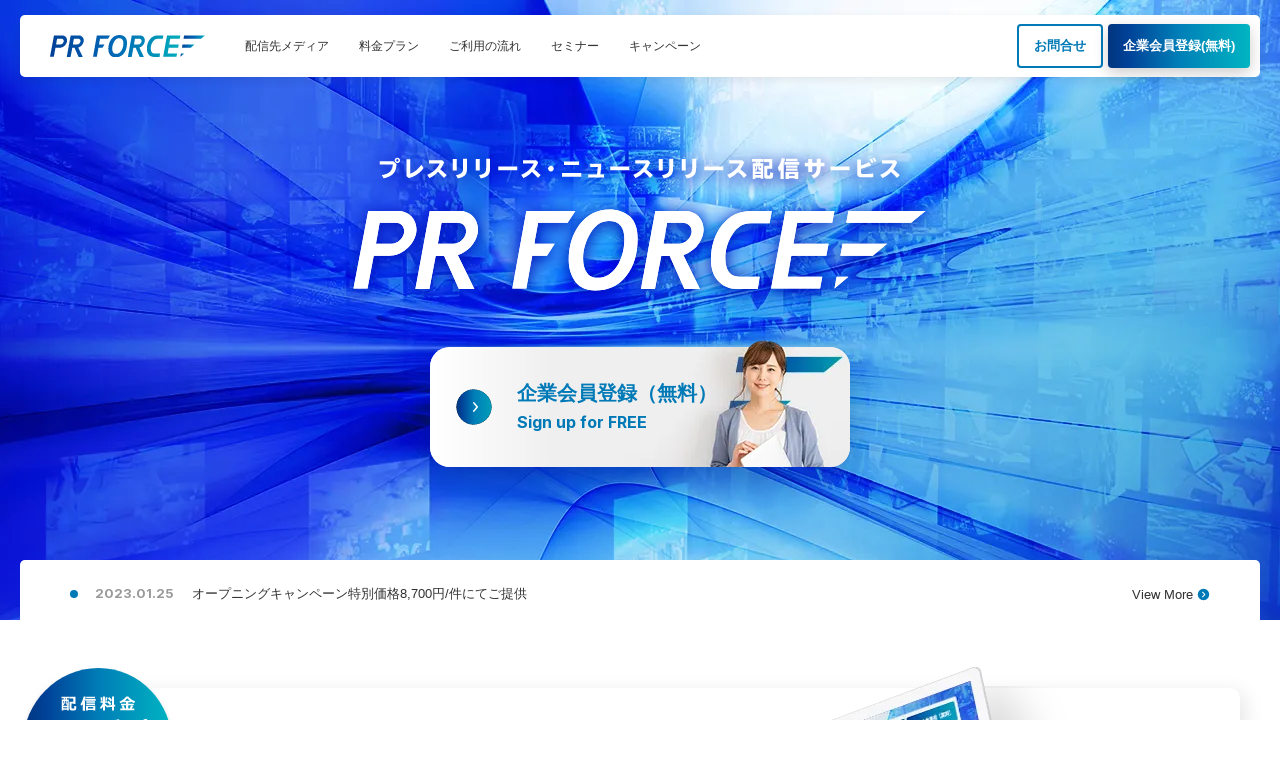

--- FILE ---
content_type: text/html; charset=UTF-8
request_url: https://prforce.info/
body_size: 8759
content:


<!DOCTYPE html>
<html lang="ja">

<head>
  
<meta charset="UTF-8">
<meta name="viewport" content="width=device-width, initial-scale=1">

<title>プレスリリース・ニュースリリース配信サービス PR FORCE</title>
<meta name="description" content="デジタルPRのパイオニアであるネットエイジア株式会社が手掛けるPR FORCEは、高品質でフレッシュな配信先メディアを取り揃え、企業の広報・PR活動を支援いたします。">

<link rel="canonical" href="https://prforce.info/">
<meta name="keywords" content="">

<meta property="og:type" content="website">
<meta property="og:title" content="プレスリリース・ニュースリリース配信サービス PR FORCE">
<meta property="og:image" content="">
<meta property="og:url" content="https://prforce.info/">
<meta property="og:site_name" content="prforce">
<meta property="og:description" content="デジタルPRのパイオニアであるネットエイジア株式会社が手掛けるPR FORCEは、高品質でフレッシュな配信先メディアを取り揃え、企業の広報・PR活動を支援いたします。">

<script>
  const ua = navigator.userAgent;
  const viewport = document.getElementsByName("viewport");
  document.open();
  if (ua.indexOf('iPhone') > 0 || ua.indexOf('iPod') > 0 || (ua.indexOf('Android') > 0) && (ua.indexOf('Mobile') > 0) || ua.indexOf('Windows Phone') > 0) {
    viewport[0].setAttribute("content", "width=device-width, initial-scale=1");
  } else if (ua.indexOf('iPad') > 0 || ua.indexOf('Android') > 0) {
    viewport[0].setAttribute("content", "width=1280");
  } else {
    viewport[0].setAttribute("content", "width=1280");
  }
  document.close();
</script>

<link rel="apple-touch-icon" href="/assets/img/common/apple-touch-icon.png" />
<link rel="apple-touch-icon-precomposed" href="/assets/img/common/apple-touch-icon.png">
<link rel="icon" type="image/png" href="/assets/img/common/favicon.png" />
<link rel="icon" type="image/svg+xml" href="/assets/img/common/favicon.svg">

<link href="/assets/css/common/common.css" rel="stylesheet">
<link href="/assets/css/top/index.css" rel="stylesheet">
<script>console.log();</script>  
<!-- Google Tag Manager -->
<script>(function(w,d,s,l,i){w[l]=w[l]||[];w[l].push({'gtm.start':
new Date().getTime(),event:'gtm.js'});var f=d.getElementsByTagName(s)[0],
j=d.createElement(s),dl=l!='dataLayer'?'&l='+l:'';j.async=true;j.src=
'https://www.googletagmanager.com/gtm.js?id='+i+dl;f.parentNode.insertBefore(j,f);
})(window,document,'script','dataLayer','GTM-NL6FV42');</script>
<!-- End Google Tag Manager -->
  <style id='wp-img-auto-sizes-contain-inline-css' type='text/css'>
img:is([sizes=auto i],[sizes^="auto," i]){contain-intrinsic-size:3000px 1500px}
/*# sourceURL=wp-img-auto-sizes-contain-inline-css */
</style>
<style id='global-styles-inline-css' type='text/css'>
:root{--wp--preset--aspect-ratio--square: 1;--wp--preset--aspect-ratio--4-3: 4/3;--wp--preset--aspect-ratio--3-4: 3/4;--wp--preset--aspect-ratio--3-2: 3/2;--wp--preset--aspect-ratio--2-3: 2/3;--wp--preset--aspect-ratio--16-9: 16/9;--wp--preset--aspect-ratio--9-16: 9/16;--wp--preset--color--black: #000000;--wp--preset--color--cyan-bluish-gray: #abb8c3;--wp--preset--color--white: #ffffff;--wp--preset--color--pale-pink: #f78da7;--wp--preset--color--vivid-red: #cf2e2e;--wp--preset--color--luminous-vivid-orange: #ff6900;--wp--preset--color--luminous-vivid-amber: #fcb900;--wp--preset--color--light-green-cyan: #7bdcb5;--wp--preset--color--vivid-green-cyan: #00d084;--wp--preset--color--pale-cyan-blue: #8ed1fc;--wp--preset--color--vivid-cyan-blue: #0693e3;--wp--preset--color--vivid-purple: #9b51e0;--wp--preset--gradient--vivid-cyan-blue-to-vivid-purple: linear-gradient(135deg,rgb(6,147,227) 0%,rgb(155,81,224) 100%);--wp--preset--gradient--light-green-cyan-to-vivid-green-cyan: linear-gradient(135deg,rgb(122,220,180) 0%,rgb(0,208,130) 100%);--wp--preset--gradient--luminous-vivid-amber-to-luminous-vivid-orange: linear-gradient(135deg,rgb(252,185,0) 0%,rgb(255,105,0) 100%);--wp--preset--gradient--luminous-vivid-orange-to-vivid-red: linear-gradient(135deg,rgb(255,105,0) 0%,rgb(207,46,46) 100%);--wp--preset--gradient--very-light-gray-to-cyan-bluish-gray: linear-gradient(135deg,rgb(238,238,238) 0%,rgb(169,184,195) 100%);--wp--preset--gradient--cool-to-warm-spectrum: linear-gradient(135deg,rgb(74,234,220) 0%,rgb(151,120,209) 20%,rgb(207,42,186) 40%,rgb(238,44,130) 60%,rgb(251,105,98) 80%,rgb(254,248,76) 100%);--wp--preset--gradient--blush-light-purple: linear-gradient(135deg,rgb(255,206,236) 0%,rgb(152,150,240) 100%);--wp--preset--gradient--blush-bordeaux: linear-gradient(135deg,rgb(254,205,165) 0%,rgb(254,45,45) 50%,rgb(107,0,62) 100%);--wp--preset--gradient--luminous-dusk: linear-gradient(135deg,rgb(255,203,112) 0%,rgb(199,81,192) 50%,rgb(65,88,208) 100%);--wp--preset--gradient--pale-ocean: linear-gradient(135deg,rgb(255,245,203) 0%,rgb(182,227,212) 50%,rgb(51,167,181) 100%);--wp--preset--gradient--electric-grass: linear-gradient(135deg,rgb(202,248,128) 0%,rgb(113,206,126) 100%);--wp--preset--gradient--midnight: linear-gradient(135deg,rgb(2,3,129) 0%,rgb(40,116,252) 100%);--wp--preset--font-size--small: 13px;--wp--preset--font-size--medium: 20px;--wp--preset--font-size--large: 36px;--wp--preset--font-size--x-large: 42px;--wp--preset--spacing--20: 0.44rem;--wp--preset--spacing--30: 0.67rem;--wp--preset--spacing--40: 1rem;--wp--preset--spacing--50: 1.5rem;--wp--preset--spacing--60: 2.25rem;--wp--preset--spacing--70: 3.38rem;--wp--preset--spacing--80: 5.06rem;--wp--preset--shadow--natural: 6px 6px 9px rgba(0, 0, 0, 0.2);--wp--preset--shadow--deep: 12px 12px 50px rgba(0, 0, 0, 0.4);--wp--preset--shadow--sharp: 6px 6px 0px rgba(0, 0, 0, 0.2);--wp--preset--shadow--outlined: 6px 6px 0px -3px rgb(255, 255, 255), 6px 6px rgb(0, 0, 0);--wp--preset--shadow--crisp: 6px 6px 0px rgb(0, 0, 0);}:where(.is-layout-flex){gap: 0.5em;}:where(.is-layout-grid){gap: 0.5em;}body .is-layout-flex{display: flex;}.is-layout-flex{flex-wrap: wrap;align-items: center;}.is-layout-flex > :is(*, div){margin: 0;}body .is-layout-grid{display: grid;}.is-layout-grid > :is(*, div){margin: 0;}:where(.wp-block-columns.is-layout-flex){gap: 2em;}:where(.wp-block-columns.is-layout-grid){gap: 2em;}:where(.wp-block-post-template.is-layout-flex){gap: 1.25em;}:where(.wp-block-post-template.is-layout-grid){gap: 1.25em;}.has-black-color{color: var(--wp--preset--color--black) !important;}.has-cyan-bluish-gray-color{color: var(--wp--preset--color--cyan-bluish-gray) !important;}.has-white-color{color: var(--wp--preset--color--white) !important;}.has-pale-pink-color{color: var(--wp--preset--color--pale-pink) !important;}.has-vivid-red-color{color: var(--wp--preset--color--vivid-red) !important;}.has-luminous-vivid-orange-color{color: var(--wp--preset--color--luminous-vivid-orange) !important;}.has-luminous-vivid-amber-color{color: var(--wp--preset--color--luminous-vivid-amber) !important;}.has-light-green-cyan-color{color: var(--wp--preset--color--light-green-cyan) !important;}.has-vivid-green-cyan-color{color: var(--wp--preset--color--vivid-green-cyan) !important;}.has-pale-cyan-blue-color{color: var(--wp--preset--color--pale-cyan-blue) !important;}.has-vivid-cyan-blue-color{color: var(--wp--preset--color--vivid-cyan-blue) !important;}.has-vivid-purple-color{color: var(--wp--preset--color--vivid-purple) !important;}.has-black-background-color{background-color: var(--wp--preset--color--black) !important;}.has-cyan-bluish-gray-background-color{background-color: var(--wp--preset--color--cyan-bluish-gray) !important;}.has-white-background-color{background-color: var(--wp--preset--color--white) !important;}.has-pale-pink-background-color{background-color: var(--wp--preset--color--pale-pink) !important;}.has-vivid-red-background-color{background-color: var(--wp--preset--color--vivid-red) !important;}.has-luminous-vivid-orange-background-color{background-color: var(--wp--preset--color--luminous-vivid-orange) !important;}.has-luminous-vivid-amber-background-color{background-color: var(--wp--preset--color--luminous-vivid-amber) !important;}.has-light-green-cyan-background-color{background-color: var(--wp--preset--color--light-green-cyan) !important;}.has-vivid-green-cyan-background-color{background-color: var(--wp--preset--color--vivid-green-cyan) !important;}.has-pale-cyan-blue-background-color{background-color: var(--wp--preset--color--pale-cyan-blue) !important;}.has-vivid-cyan-blue-background-color{background-color: var(--wp--preset--color--vivid-cyan-blue) !important;}.has-vivid-purple-background-color{background-color: var(--wp--preset--color--vivid-purple) !important;}.has-black-border-color{border-color: var(--wp--preset--color--black) !important;}.has-cyan-bluish-gray-border-color{border-color: var(--wp--preset--color--cyan-bluish-gray) !important;}.has-white-border-color{border-color: var(--wp--preset--color--white) !important;}.has-pale-pink-border-color{border-color: var(--wp--preset--color--pale-pink) !important;}.has-vivid-red-border-color{border-color: var(--wp--preset--color--vivid-red) !important;}.has-luminous-vivid-orange-border-color{border-color: var(--wp--preset--color--luminous-vivid-orange) !important;}.has-luminous-vivid-amber-border-color{border-color: var(--wp--preset--color--luminous-vivid-amber) !important;}.has-light-green-cyan-border-color{border-color: var(--wp--preset--color--light-green-cyan) !important;}.has-vivid-green-cyan-border-color{border-color: var(--wp--preset--color--vivid-green-cyan) !important;}.has-pale-cyan-blue-border-color{border-color: var(--wp--preset--color--pale-cyan-blue) !important;}.has-vivid-cyan-blue-border-color{border-color: var(--wp--preset--color--vivid-cyan-blue) !important;}.has-vivid-purple-border-color{border-color: var(--wp--preset--color--vivid-purple) !important;}.has-vivid-cyan-blue-to-vivid-purple-gradient-background{background: var(--wp--preset--gradient--vivid-cyan-blue-to-vivid-purple) !important;}.has-light-green-cyan-to-vivid-green-cyan-gradient-background{background: var(--wp--preset--gradient--light-green-cyan-to-vivid-green-cyan) !important;}.has-luminous-vivid-amber-to-luminous-vivid-orange-gradient-background{background: var(--wp--preset--gradient--luminous-vivid-amber-to-luminous-vivid-orange) !important;}.has-luminous-vivid-orange-to-vivid-red-gradient-background{background: var(--wp--preset--gradient--luminous-vivid-orange-to-vivid-red) !important;}.has-very-light-gray-to-cyan-bluish-gray-gradient-background{background: var(--wp--preset--gradient--very-light-gray-to-cyan-bluish-gray) !important;}.has-cool-to-warm-spectrum-gradient-background{background: var(--wp--preset--gradient--cool-to-warm-spectrum) !important;}.has-blush-light-purple-gradient-background{background: var(--wp--preset--gradient--blush-light-purple) !important;}.has-blush-bordeaux-gradient-background{background: var(--wp--preset--gradient--blush-bordeaux) !important;}.has-luminous-dusk-gradient-background{background: var(--wp--preset--gradient--luminous-dusk) !important;}.has-pale-ocean-gradient-background{background: var(--wp--preset--gradient--pale-ocean) !important;}.has-electric-grass-gradient-background{background: var(--wp--preset--gradient--electric-grass) !important;}.has-midnight-gradient-background{background: var(--wp--preset--gradient--midnight) !important;}.has-small-font-size{font-size: var(--wp--preset--font-size--small) !important;}.has-medium-font-size{font-size: var(--wp--preset--font-size--medium) !important;}.has-large-font-size{font-size: var(--wp--preset--font-size--large) !important;}.has-x-large-font-size{font-size: var(--wp--preset--font-size--x-large) !important;}
/*# sourceURL=global-styles-inline-css */
</style>
</head>

<body id="index">
  <!-- Google Tag Manager (noscript) -->
<noscript><iframe src="https://www.googletagmanager.com/ns.html?id=GTM-NL6FV42"
height="0" width="0" style="display:none;visibility:hidden"></iframe></noscript>
<!-- End Google Tag Manager (noscript) -->
  <div class="l-container" id="anchor-wrapper">
    <header class="o-header js-header">
  <div class="o-header_pc">
    <div class="o-header_inner">
      <div class="o-header_global">
        <div class="o-header_logo">
          <div class="o-header_logo-inner">
            <p class="o-header_logo-item">
              <a href="/" area-label="logo">
                <img src="/assets/img/common/logo.svg" alt="PR FORCE" width="155" height="22">
              </a>
            </p>
          </div>
        </div>
        <div class="o-header_nav">
          <nav class="o-global-menu">
            <ul class="o-global-menu_list">
              <li class="o-global-menu_list-item">
                <a href="/media/" class="a-text-link js-touch-hover">
                  <span class="hover-underline">配信先メディア</span>
                </a>
              </li>
              <li class="o-global-menu_list-item">
                <a href="/price/" class="a-text-link js-touch-hover">
                  <span class="hover-underline">料金プラン</span>
                </a>
              </li>
              <li class="o-global-menu_list-item">
                <a href="/flow/" class="a-text-link js-touch-hover">
                  <span class="hover-underline">ご利用の流れ</span>
                </a>
              </li>
              <li class="o-global-menu_list-item">
                <a href="/seminar/" class="a-text-link js-touch-hover">
                  <span class="hover-underline">セミナー</span>
                </a>
              </li>
              <li class="o-global-menu_list-item">
                <a href="/campaign/" class="a-text-link js-touch-hover">
                  <span class="hover-underline">キャンペーン</span>
                </a>
              </li>
            </ul>
          </nav>
        </div>
      </div>
      <div class="o-header_actions">
        <div class="o-header_cv">
          <div class="o-header_cv-button">
            <a href="/form/" class="a-button is-design-square is-type-border is-fit js-touch-hover">
              <span>お問合せ</span>
            </a>
          </div>
          <div class="o-header_cv-button">
            <a href="https://prforce.jp/broadcast/apply/input" class="a-button is-design-square is-type-cv-gradient is-fit js-touch-hover" target="_blank">
              <span>企業会員登録(無料)</span>
            </a>
          </div>
        </div>
      </div>
    </div>
  </div>
  <div class="o-header_sp">
    <div class="o-header_inner">
      <div class="o-header_global">
        <div class="o-header_logo">
          <div class="o-header_logo-inner">
            <p class="o-header_logo-item">
              <a href="/" area-label="logo">
                <img src="/assets/img/common/logo.svg" alt="PR FORCE" width="155" height="22">
              </a>
            </p>
          </div>
        </div>
      </div>
      <div class="o-header_actions">
        <div class="o-header_cv">
          <div class="o-header_cv-button">
            <a href="https://prforce.jp/broadcast/apply/input" class="a-button is-design-square is-type-cv-gradient is-fit js-touch-hover" target="_blank">
              <span>企業会員登録(無料)</span>
            </a>
          </div>
        </div>
        <div class="o-header_menu">
          <div class="o-header_menu-trigger js-menu-button">
            <div class="o-header_menu-trigger-inner">
              <span></span>
            </div>
          </div>
        </div>
      </div>
      <div class="o-hamburger-menu is-sp">
        <div class="o-hamburger-menu_inner">
          <div class="o-hamburger-menu_sitemap">
            <div class="o-hamburger-menu_sitemap-col">
              <div class="o-hamburger-menu_sitemap-row">
                <ul class="o-hamburger-menu_sitemap-list">
                  <li class="o-hamburger-menu_sitemap-list-item">
                    <a href="/media/" class="a-text-link js-touch-hover">
                      <span>配信先メディア</span>
                    </a>
                  </li>
                  <li class="o-hamburger-menu_sitemap-list-item">
                    <a href="/price/" class="a-text-link js-touch-hover">
                      <span>料金プラン</span>
                    </a>
                  </li>
                  <li class="o-hamburger-menu_sitemap-list-item">
                    <a href="/flow/" class="a-text-link js-touch-hover">
                      <span>ご利用の流れ</span>
                    </a>
                  </li>
                  <li class="o-hamburger-menu_sitemap-list-item">
                    <a href="/seminar/" class="a-text-link js-touch-hover">
                      <span>セミナー</span>
                    </a>
                  </li>
                  <li class="o-hamburger-menu_sitemap-list-item">
                    <a href="/campaign/" class="a-text-link js-touch-hover">
                      <span>キャンペーン</span>
                    </a>
                  </li>
                </ul>
              </div>
            </div>
          </div>
        </div>
      </div>
    </div>
  </div>
</header>
    
<section class="l-section is-margin-none o-breadcrumb_wrap">
  <div class="l-wrap">
    <div class="l-content is-middle">

      <div class="l-inner">
                <div class="o-breadcrumb">
          <nav class="o-breadcrumb_nav" aria-label="breadcrumbs">
            <ul class="o-breadcrumb_list js-breadcrumb">
                              <li class="o-breadcrumb_list-item is-current">
                  <a href="/" class="o-breadcrumb_link hover-underline js-touch-hover">HOME</a>
                </li>
                          </ul>
          </nav>
        </div>
              </div>
    </div>
  </div>
</section>    <main class="l-main">
      <section class="l-section">
        <div class="l-wrap">
          <div class="l-content is-full">
            <div class="l-inner">
              <div class="o-hero">
                <div class="o-hero_content">
                  <div class="o-hero_content-inner">
                    <div class="o-hero_text">
                      <img src="/assets/img/top/hero_copy.svg" alt="プレスリリース・ニュースリリース配信サービス PR FORCE" width="588" height="149">
                    </div>
                    <div class="o-hero_banner">
                      <a href="https://prforce.jp/broadcast/apply/input" class="o-hero_banner-item js-touch-hover" target="_blank">
                        <div class="o-hero_banner-content">
                          <div class="o-hero_banner-icon">
                            <div class="a-image">
                              <img src="/assets/img/top/hero_banner_icon.svg" width="36" height="36" alt="" loading="auto">
                            </div>
                          </div>
                          <div class="o-hero_banner-text">
                            <p class="o-hero_banner-text-item">
                              企業会員登録（無料）<br><span class="is-en">Sign up for FREE</span>
                            </p>
                          </div>
                        </div>
                        <div class="o-hero_banner-image">
                          <div class="a-image">
                            <picture>
                              <source media="(min-width: 768px)" type="image/webp" srcset="/assets/img/top/hero_banner_fig.webp" width="" height="">
                              <source media="(max-width: 767px)" type="image/webp" srcset="/assets/img/top/hero_banner_fig_sp.webp" width="" height="">
                              <source media="(min-width: 768px)" type="image/png" srcset="/assets/img/top/hero_banner_fig.png" width="" height="">
                              <source media="(max-width: 767px)" type="image/png" srcset="/assets/img/top/hero_banner_fig_sp.png" width="" height="">
                              <img src="/assets/img/top/hero_banner_fig.png" width="" height="" alt="ダミー" loading="auto">
                            </picture>
                          </div>
                        </div>
                      </a>
                    </div>
                  </div>
                </div>
                <div class="o-hero_image">
                  <div class="a-image is-fit">
                    <picture>
                      <source media="(min-width: 768px)" type="image/webp" srcset="/assets/img/top/hero_fig01.webp" width="" height="">
                      <source media="(max-width: 767px)" type="image/webp" srcset="/assets/img/top/hero_fig01_sp.webp" width="" height="">
                      <source media="(min-width: 768px)" type="image/jpeg" srcset="/assets/img/top/hero_fig01.jpg" width="" height="">
                      <source media="(max-width: 767px)" type="image/jpeg" srcset="/assets/img/top/hero_fig01_sp.jpg" width="" height="">
                      <img src="/assets/img/top/hero_fig01.jpg" width="" height="" alt="ダミー" loading="auto">
                    </picture>
                  </div>
                </div>
              </div>
            </div>
          </div>
        </div>
      </section>
      <!-- /section -->
      <section class="l-section is-margin-none">
        <div class="l-wrap">
          <div class="l-content is-large">
            <div class="l-inner">
              <div class="o-information">
                <div class="o-information_wrap">
                  <div class="o-information_inner swiper js-slide-information">
                    <div class="o-information_slider swiper-wrapper">
                      <div class="o-information_item swiper-slide js-touch-hover">
                        <a href="/campaign/" class="o-information_link">
                          <div class="o-information_item-head">
                            <div class="o-information_item-date">
                              <span class="is-en">2023.01.25</span>
                            </div>
                          </div>
                          <div class="o-information_item-content">
                            <p class="o-information_item-headline">
                              <span class="hover-underline">オープニングキャンペーン特別価格8,700円/件にてご提供</span>
                            </p>
                          </div>
                        </a>
                      </div>
                    </div>
                  </div>
                </div>
                <div class="o-information_ui">
                  <div class="o-information_button">
                    <a href="/campaign/" class="a-button-text is-arrow is-anchor js-touch-hover">
                      <span class="hover-underline">View More</span>
                      <svg xmlns="http://www.w3.org/2000/svg" width="16" height="16" viewBox="0 0 16 16">
                        <rect width="16" height="16" style="fill:none;" />
                        <path d="M8,1C4.14,1,1,4.14,1,8s3.13,7,7,7,7-3.13,7-7S11.87,1,8,1Zm2.13,7.42l-2.94,2.94c-.23,.22-.6,.22-.83,0h0c-.23-.23-.23-.6,0-.83l2.52-2.52-2.52-2.52c-.21-.24-.19-.61,.06-.83,.22-.19,.55-.19,.77,0l2.94,2.94c.23,.23,.23,.6,0,.83Z" />
                      </svg>
                    </a>
                  </div>
                </div>
              </div>
            </div>
          </div>
        </div>
      </section>
      <!-- /section -->
      <section class="l-section is-margin-50">
        <div class="l-wrap">
          <div class="l-content is-middle">
            <div class="l-inner">
              <a class="p-banner js-touch-hover" href="/campaign/">
                <div class="p-banner_content">
                  <div class="p-banner_title">
                    <picture>
                      <source media="(min-width: 768px)" srcset="/assets/img/top/banner_price.svg" width="" height="">
                      <source media="(max-width: 767px)" srcset="/assets/img/top/banner_price_sp.svg" width="" height="">
                      <img src="/assets/img/top/banner_price.svg" width="384" height="171" alt="ダミー" loading="lazy">
                    </picture>
                  </div>
                  <div class="p-banner_text">
                    <p class="a-text">2022年12月6日～2023年7月31日までの期間限定で<br class="pc-ui">プレスリリース（ニュースリリース）<br class="pc-ui">1件 定価30,000円（税別）を、<br class="pc-ui">定価の71%OFF、8,700円（税別）でご利用いただけます。</p>
                  </div>
                </div>
                <div class="p-banner_image">
                  <div class="a-image">
                    <picture>
                      <source media="(min-width: 768px)" type="image/webp" srcset="/assets/img/top/banner_image.webp" width="" height="">
                      <source media="(max-width: 767px)" type="image/webp" srcset="/assets/img/top/banner_image_sp.webp" width="" height="">
                      <source media="(min-width: 768px)" type="image/png" srcset="/assets/img/top/banner_image.png" width="" height="">
                      <source media="(max-width: 767px)" type="image/png" srcset="/assets/img/top/banner_image_sp.png" width="" height="">
                      <img src="/assets/img/top/banner_image.png" width="" height="" alt="イメージ" loading="lazy">
                    </picture>
                  </div>
                </div>
                <div class="p-banner_badge">
                  <div class="a-image">
                    <img src="/assets/img/top/banner_badge.svg" width="158" height="159" alt="配信料金71%OFF" loading="lazy">
                  </div>
                </div>
              </a>
            </div>
          </div>
        </div>
      </section>
      <!-- /section -->
      <section class="l-section p-section-services">
        <div class="l-wrap">
          <div class="l-content is-small">
            <div class="l-inner">
              <div class="m-text-wrap">
                <div class="o-heading-set is-text-center">
                  <h2 class="a-heading is-size-5 is-color-primary is-en"><span>ABOUT US</span></h2>
                  <h3 class="a-heading is-size-2">PR FORCEについて</h3>
                </div>
              </div>
            </div>
          </div>
          <div class="l-content is-full">
            <div class="l-inner">
              <div class="o-service-summary js-service">
                <div class="o-service-summary_content">
                  <a href="/media/" class="o-service-summary_item service-01">
                    <div class="o-service-summary_item-inner">
                      <div class="o-service-summary_item-head">
                        <h2 class="o-service-summary_title">
                          配信メディア
                        </h2>
                        <h2 class="o-service-summary_title-sub is-en">
                          MEDIA
                        </h2>
                      </div>
                      <div class="o-service-summary_item-content">
                        <p class="a-text">主な配信先・提携先メディアを<br>ご確認いただけます。</p>
                      </div>
                      <div class="o-service-summary_item-button">
                        <svg xmlns="http://www.w3.org/2000/svg" width="6px" height="12px" viewBox="0 0 6 12">
                          <path d="M5.352,5.601 L1.500,1.076 C1.411,0.971 1.292,0.913 1.165,0.913 C1.038,0.913 0.919,0.971 0.830,1.076 L0.546,1.408 C0.362,1.626 0.362,1.978 0.546,2.196 L3.781,5.996 L0.543,9.800 C0.454,9.906 0.405,10.045 0.405,10.194 C0.405,10.343 0.454,10.483 0.543,10.587 L0.827,10.920 C0.916,11.025 1.035,11.083 1.161,11.083 C1.288,11.083 1.407,11.025 1.496,10.920 L5.352,6.391 C5.441,6.285 5.490,6.145 5.490,5.996 C5.490,5.846 5.441,5.706 5.352,5.601 Z"></path>
                        </svg>
                      </div>
                    </div>
                  </a>
                  <a href="/price/" class="o-service-summary_item service-02">
                    <div class="o-service-summary_item-inner">
                      <div class="o-service-summary_item-head">
                        <h2 class="o-service-summary_title">
                          料金プラン
                        </h2>
                        <h2 class="o-service-summary_title-sub is-en">
                          PRICE
                        </h2>
                      </div>
                      <div class="o-service-summary_item-content">
                        <p class="a-text">プレスリリース配信にかかる料金を<br>ご確認いただけます。</p>
                      </div>
                      <div class="o-service-summary_item-button">
                        <svg xmlns="http://www.w3.org/2000/svg" width="6px" height="12px" viewBox="0 0 6 12">
                          <path d="M5.352,5.601 L1.500,1.076 C1.411,0.971 1.292,0.913 1.165,0.913 C1.038,0.913 0.919,0.971 0.830,1.076 L0.546,1.408 C0.362,1.626 0.362,1.978 0.546,2.196 L3.781,5.996 L0.543,9.800 C0.454,9.906 0.405,10.045 0.405,10.194 C0.405,10.343 0.454,10.483 0.543,10.587 L0.827,10.920 C0.916,11.025 1.035,11.083 1.161,11.083 C1.288,11.083 1.407,11.025 1.496,10.920 L5.352,6.391 C5.441,6.285 5.490,6.145 5.490,5.996 C5.490,5.846 5.441,5.706 5.352,5.601 Z"></path>
                        </svg>
                      </div>
                    </div>
                  </a>
                  <a href="/flow/" class="o-service-summary_item service-03">
                    <div class="o-service-summary_item-inner">
                      <div class="o-service-summary_item-head">
                        <h2 class="o-service-summary_title">
                          ご利用の流れ
                        </h2>
                        <h2 class="o-service-summary_title-sub is-en">
                          FLOW
                        </h2>
                      </div>
                      <div class="o-service-summary_item-content">
                        <p class="a-text">ご登録から配信までの流れを<br>ご確認いただけます。</p>
                      </div>
                      <div class="o-service-summary_item-button">
                        <svg xmlns="http://www.w3.org/2000/svg" width="6px" height="12px" viewBox="0 0 6 12">
                          <path d="M5.352,5.601 L1.500,1.076 C1.411,0.971 1.292,0.913 1.165,0.913 C1.038,0.913 0.919,0.971 0.830,1.076 L0.546,1.408 C0.362,1.626 0.362,1.978 0.546,2.196 L3.781,5.996 L0.543,9.800 C0.454,9.906 0.405,10.045 0.405,10.194 C0.405,10.343 0.454,10.483 0.543,10.587 L0.827,10.920 C0.916,11.025 1.035,11.083 1.161,11.083 C1.288,11.083 1.407,11.025 1.496,10.920 L5.352,6.391 C5.441,6.285 5.490,6.145 5.490,5.996 C5.490,5.846 5.441,5.706 5.352,5.601 Z"></path>
                        </svg>
                      </div>
                    </div>
                  </a>
                </div>
                <div class="o-service-summary_bg">
                  <div class="o-service-summary_bg-item is-thumb bg-service01"></div>
                  <div class="o-service-summary_bg-item is-thumb bg-service02"></div>
                  <div class="o-service-summary_bg-item is-thumb bg-service03"></div>
                  <div class="o-service-summary_bg-item is-cover bg-service01"></div>
                  <div class="o-service-summary_bg-item is-cover bg-service02"></div>
                  <div class="o-service-summary_bg-item is-cover bg-service03"></div>
                </div>
              </div>
            </div>
          </div>
        </div>
      </section>
      <!-- /section -->
      <section class="l-section is-margin-100 p-section-seminar is-hidden">
        <div class="l-wrap">
          <div class="l-content is-middle">
            <div class="l-inner">
              <div class="m-text-wrap">
                <div class="o-heading-set is-text-center">
                  <h2 class="a-heading is-size-5 is-color-primary is-en"><span>SEMINAR</span></h2>
                  <h3 class="a-heading is-size-2">セミナー情報</h3>
                </div>
              </div>
            </div>
            <div class="l-inner is-margin-20">
              <div class="o-slide is-visible-sp">
                <div class="o-slide_wrap">
                  <div class="o-slide_inner swiper js-slide-basic">
                    <div class="o-media-card is-type-panel swiper-wrapper">
                <div class="o-media-card_item js-touch-hover swiper-slide">
                  <a href="https://prforce.info/seminar/109/" class="o-media-card_link" aria-label="Seminar"></a>
                  <div class="o-media-card_visual p-seminar-image">
<div class="a-image is-fit is-shadow hover-scale-image"><img src="/assets/upload/2023/01/AdobeStock_549222875-768x512.jpg" width="768" height="512" alt="【3月開催】ネットニューストピックス・トレンドワードに選ばれるPRネタの作り方とは？" loading="lazy"></div>
                    <div class="o-media-card_visual-badge">
<div class="o-media-badge is-end"><span class="is-en">終了</span></div>
                    </div>
                  </div>
                  <div class="o-media-card_content">
                    <div class="m-text-wrap">
                      <h3 class="a-heading is-size-4">
                        <span>【3月開催】ネットニューストピックス・トレンドワードに選ばれるPRネタの作り方とは？</span>
                      </h3>
                      <p class="a-text is-small"></p>
                    </div>
                    <div class="o-media-card_info">
<dl class="o-media-card_info-deflist"><dt>日　時</dt><dd>2023年3月15日、16日（全日同内容　会場開催）<br />
※3月28日はオンラインセミナー開催<br />
午後14:15 ～ 15:00（午後14:00　受付開始）</dd></dl>
<dl class="o-media-card_info-deflist"><dt>場　所</dt><dd>東京ミッドタウンホール＆カンファレンス<br />
東京ミッドタウン・カンファレンス（ミッドタウン・タワー4F）</dd></dl>
<dl class="o-media-card_info-deflist"><dt>対象者</dt><dd>広報責任者・ご担当の方、製品・サービスプロモーション・販売促進の責任者、ご担当の方、広報PR・マーケティングを重要視されている経営者、経営企画担当の方、広告代理店のご担当の方</dd></dl>
                    </div>

                  </div>
                </div>                <div class="o-media-card_item js-touch-hover swiper-slide">
                  <a href="https://prforce.info/seminar/110/" class="o-media-card_link" aria-label="Seminar"></a>
                  <div class="o-media-card_visual p-seminar-image">
<div class="a-image is-fit is-shadow hover-scale-image"><img src="/assets/upload/2023/01/AdobeStock_341976832-768x512.jpg" width="768" height="512" alt="【2月開催】ネットニューストピックス・トレンドワードに選ばれるPRネタの作り方とは？" loading="lazy"></div>
                    <div class="o-media-card_visual-badge">
<div class="o-media-badge is-end"><span class="is-en">終了</span></div>
                    </div>
                  </div>
                  <div class="o-media-card_content">
                    <div class="m-text-wrap">
                      <h3 class="a-heading is-size-4">
                        <span>【2月開催】ネットニューストピックス・トレンドワードに選ばれるPRネタの作り方とは？</span>
                      </h3>
                      <p class="a-text is-small"></p>
                    </div>
                    <div class="o-media-card_info">
<dl class="o-media-card_info-deflist"><dt>日　時</dt><dd>2023年2月14日～16日（全日同内容　会場開催）<br />
午後14:15 ～ 15:00（午後14:00　受付開始）</dd></dl>
<dl class="o-media-card_info-deflist"><dt>場　所</dt><dd>東京ミッドタウンホール＆カンファレンス<br />
東京ミッドタウン・カンファレンス（ミッドタウン・タワー4F）</dd></dl>
<dl class="o-media-card_info-deflist"><dt>対象者</dt><dd>広報責任者・ご担当の方、製品・サービスプロモーション・販売促進の責任者、ご担当の方、広報PR・マーケティングを重要視されている経営者、経営企画担当の方、広告代理店のご担当の方</dd></dl>
                    </div>

                  </div>
                </div>                <div class="o-media-card_item js-touch-hover swiper-slide">
                  <a href="https://prforce.info/seminar/111/" class="o-media-card_link" aria-label="Seminar"></a>
                  <div class="o-media-card_visual p-seminar-image">
<div class="a-image is-fit is-shadow hover-scale-image"><img src="/assets/upload/2023/01/AdobeStock_243977975-768x512.jpg" width="768" height="512" alt="【1月開催】ネットニューストピックス・トレンドワードに選ばれるPRネタの作り方とは？" loading="lazy"></div>
                    <div class="o-media-card_visual-badge">
<div class="o-media-badge is-end"><span class="is-en">終了</span></div>
                    </div>
                  </div>
                  <div class="o-media-card_content">
                    <div class="m-text-wrap">
                      <h3 class="a-heading is-size-4">
                        <span>【1月開催】ネットニューストピックス・トレンドワードに選ばれるPRネタの作り方とは？</span>
                      </h3>
                      <p class="a-text is-small"></p>
                    </div>
                    <div class="o-media-card_info">
<dl class="o-media-card_info-deflist"><dt>日　時</dt><dd>2023年1月11日、13日、17日～20日、23日（全日同内容　会場開催）<br />
午後14:15 ～ 15:00（午後14:00　受付開始）</dd></dl>
<dl class="o-media-card_info-deflist"><dt>場　所</dt><dd>東京ミッドタウンホール＆カンファレンス<br />
東京ミッドタウン・カンファレンス（ミッドタウン・タワー4F）</dd></dl>
<dl class="o-media-card_info-deflist"><dt>対象者</dt><dd>広報責任者・ご担当の方、製品・サービスプロモーション・販売促進の責任者、ご担当の方、広報PR・マーケティングを重要視されている経営者、経営企画担当の方、広告代理店のご担当の方</dd></dl>
                    </div>

                  </div>
                </div>                    </div>
                  </div>
                  <div class="swiper-prev js-touch-hover js-slide-basic-prev">
                    <svg xmlns="http://www.w3.org/2000/svg" width="6px" height="12px" viewBox="0 0 6 12">
                      <path d="M5.352,5.601 L1.500,1.076 C1.411,0.971 1.292,0.913 1.165,0.913 C1.038,0.913 0.919,0.971 0.830,1.076 L0.546,1.408 C0.362,1.626 0.362,1.978 0.546,2.196 L3.781,5.996 L0.543,9.800 C0.454,9.906 0.405,10.045 0.405,10.194 C0.405,10.343 0.454,10.483 0.543,10.587 L0.827,10.920 C0.916,11.025 1.035,11.083 1.161,11.083 C1.288,11.083 1.407,11.025 1.496,10.920 L5.352,6.391 C5.441,6.285 5.490,6.145 5.490,5.996 C5.490,5.846 5.441,5.706 5.352,5.601 Z" />
                    </svg>
                  </div>
                  <div class="swiper-next js-touch-hover js-slide-basic-next">
                    <svg xmlns="http://www.w3.org/2000/svg" width="6px" height="12px" viewBox="0 0 6 12">
                      <path d="M5.352,5.601 L1.500,1.076 C1.411,0.971 1.292,0.913 1.165,0.913 C1.038,0.913 0.919,0.971 0.830,1.076 L0.546,1.408 C0.362,1.626 0.362,1.978 0.546,2.196 L3.781,5.996 L0.543,9.800 C0.454,9.906 0.405,10.045 0.405,10.194 C0.405,10.343 0.454,10.483 0.543,10.587 L0.827,10.920 C0.916,11.025 1.035,11.083 1.161,11.083 C1.288,11.083 1.407,11.025 1.496,10.920 L5.352,6.391 C5.441,6.285 5.490,6.145 5.490,5.996 C5.490,5.846 5.441,5.706 5.352,5.601 Z" />
                    </svg>
                  </div>
                </div>
                <div class="swiper-pagination js-slide-basic-pagenation"></div>
              </div>
            </div>
            <div class="l-inner is-margin-80">
              <div class="m-button-wrap is-center">
                <a href="/seminar/" class="a-button is-design-square is-type-gradient is-arrow js-touch-hover">
                  <span>セミナー一覧をみる</span>
                  <svg class="arrow" xmlns="http://www.w3.org/2000/svg" width="6px" height="12px">
                    <path d="M5.352,5.601 L1.500,1.076 C1.411,0.971 1.292,0.913 1.165,0.913 C1.038,0.913 0.919,0.971 0.830,1.076 L0.546,1.408 C0.362,1.626 0.362,1.978 0.546,2.196 L3.781,5.996 L0.543,9.800 C0.454,9.906 0.405,10.045 0.405,10.194 C0.405,10.343 0.454,10.483 0.543,10.587 L0.827,10.920 C0.916,11.025 1.035,11.083 1.161,11.083 C1.288,11.083 1.407,11.025 1.496,10.920 L5.352,6.391 C5.441,6.285 5.490,6.145 5.490,5.996 C5.490,5.846 5.441,5.706 5.352,5.601 Z" />
                  </svg>
                </a>
              </div>
            </div>
          </div>
        </div>
      </section>
      <!-- /section -->
      <section class="l-section is-margin-100 p-section-news">
        <div class="l-wrap">
          <div class="l-content is-middle">
            <div class="l-inner">
              <div class="l-separate is-quarter">
                <div class="l-separate_left">
                  <div class="m-text-wrap">
                    <div class="o-heading-set">
                      <h2 class="a-heading is-size-5 is-color-primary is-en"><span>NEWS</span></h2>
                      <h3 class="a-heading is-size-2">ニュース</h3>
                    </div>
                  </div>
                </div>
                <div class="l-separate_right">
                  <div class="o-news-index">
                    <ul class="o-news-index_list">
                      <li class="o-news-index_list-item js-touch-hover">
                        <a href="https://prforce.info/news/29/" class="o-news-index_link" aria-label="News"></a>
                        <div class="o-news-index_head">
                          <div class="o-news-index_head-date">2023.01.04</div>
                          <div class="o-news-index_head-category">
                            <span>お知らせ</span>                          </div>
                        </div>
                        <div class="o-news-index_content">
                          <p class="o-news-index_headline">2023年1月25日 企業会員登録・メディア会員登録 受付開始</p>
                        </div>
                      </li>
                    </ul>
                  </div>
                </div>
              </div>
            </div>
            <div class="l-inner is-margin-60">
              <div class="m-button-wrap is-center">
                <a href="/news/" class="a-button is-design-square is-type-gradient is-arrow js-touch-hover">
                  <span>ニュース一覧をみる</span>
                  <svg class="arrow" xmlns="http://www.w3.org/2000/svg" width="6px" height="12px">
                    <path d="M5.352,5.601 L1.500,1.076 C1.411,0.971 1.292,0.913 1.165,0.913 C1.038,0.913 0.919,0.971 0.830,1.076 L0.546,1.408 C0.362,1.626 0.362,1.978 0.546,2.196 L3.781,5.996 L0.543,9.800 C0.454,9.906 0.405,10.045 0.405,10.194 C0.405,10.343 0.454,10.483 0.543,10.587 L0.827,10.920 C0.916,11.025 1.035,11.083 1.161,11.083 C1.288,11.083 1.407,11.025 1.496,10.920 L5.352,6.391 C5.441,6.285 5.490,6.145 5.490,5.996 C5.490,5.846 5.441,5.706 5.352,5.601 Z" />
                  </svg>
                </a>
              </div>
            </div>
          </div>
        </div>
      </section>
      <section class="l-section is-margin-120 p-section-column">
        <div class="l-wrap">
          <div class="l-content is-middle">
            <div class="l-inner">
              <div class="m-text-wrap">
                <div class="o-heading-set is-text-center">
                  <h2 class="a-heading is-size-5 is-color-primary is-en"><span>COLUMN</span></h2>
                  <h3 class="a-heading is-size-2">コラム</h3>
                </div>
              </div>
            </div>
            <div class="l-inner">
              <div class="o-media-pickup">
                <div class="o-media-pickup_main">

                  <div class="o-media-pickup_main-item js-touch-hover">
                    <a href="https://prforce.info/article/2320_title/" class="o-media-pickup_link js-touch-hover" aria-label="column"></a>
                    <div class="o-media-pickup_main-visual">
                      <div class="o-media-pickup_main-visual-inner">
                        <div class="a-image is-fit hover-scale-image">
                          <div class="a-image is-fit is-shadow hover-scale-image"><img src="/assets/upload/2023/01/211193326-768x513.jpeg" width="768" height="513" alt="【プレスリリース】読まれやすいタイトルとは？作成のコツ7選と禁止事項5選" loading="lazy"></div>                        </div>
                      </div>
                      <div class="o-media-pickup_main-badge">
                        <div class="o-media-badge is-fit">
                          <span class="is-en">PICKUP</span>
                        </div>
                      </div>
                    </div>
                    <div class="o-media-pickup_main-content">
                      <div class="m-text-wrap">
                        <h3 class="a-heading is-size-4">
                          <span>【プレスリリース】読まれやすいタイトルとは？作成のコツ7選と禁止事項5選</span>
                        </h3>
                        <p class="a-text">プレスリリースを書くにあたって重要なポイントの1つが、タイトルの作成です。

メディアの記者が目を引くようなタイトルにしないと、商品やサービスに、どれだけ価値が…</p>
                      </div>
                      <div class="m-button-wrap is-right">
                        <a href="/hoge/" class="a-button-text js-touch-hover">
                          <span class="hover-underline-reverse">詳しくみる</span>
                          <svg class="arrow" xmlns="http://www.w3.org/2000/svg" width="18px" height="19px" viewBox="0 0 18 19">
                            <path d="M17.999,9.977 C17.999,5.6 13.969,0.977 8.999,0.977 C4.28,0.977 0.0,5.6 0.0,9.977 C0.0,14.948 4.28,18.976 8.999,18.976 C13.969,18.976 17.999,14.948 17.999,9.977 ZM6.898,14.290 C6.605,13.997 6.605,13.518 6.898,13.225 L10.140,9.986 L6.898,6.740 C6.626,6.425 6.664,5.947 6.980,5.679 C7.263,5.436 7.681,5.436 7.963,5.679 L11.742,9.454 C12.35,9.752 12.35,10.224 11.742,10.520 L7.963,14.301 C7.666,14.588 7.190,14.586 6.898,14.290 Z"></path>
                          </svg>
                        </a>
                      </div>
                    </div>
                  </div>

                </div>
                <div class="o-media-pickup_sub">
                  <ul class="o-media-pickup_list">

                    <li class="o-media-pickup_list-item">
                      <a href="https://prforce.info/article/2302_point/" class="o-media-pickup_list-link js-touch-hover">
                        <div class="o-media-pickup_list-visual">
                          <div class="o-media-pickup_list-visual-inner">
                            <div class="a-image is-fit hover-scale-image">
                              <div class="a-image is-fit is-shadow hover-scale-image"><img src="/assets/upload/2023/01/370742959-768x512.jpeg" width="768" height="512" alt="プレスリリースとは？-メリットや注意点、作成のポイントまで詳しく解説-" loading="lazy"></div>                            </div>
                          </div>
                        </div>
                        <div class="o-media-pickup_list-content">
                          <h4 class="a-heading is-size-5">
                            <span>プレスリリースとは？-メリットや注意点、作成のポイントまで詳しく解説-</span>
                          </h4>
                        </div>
                      </a>
                    </li>
                    <li class="o-media-pickup_list-item">
                      <a href="https://prforce.info/article/2023_neta/" class="o-media-pickup_list-link js-touch-hover">
                        <div class="o-media-pickup_list-visual">
                          <div class="o-media-pickup_list-visual-inner">
                            <div class="a-image is-fit hover-scale-image">
                              <div class="a-image is-fit is-shadow hover-scale-image"><img src="/assets/upload/2023/01/326603542-768x576.jpeg" width="768" height="576" alt="いますぐ使える！プレスリリースのネタ作りのパターン10選" loading="lazy"></div>                            </div>
                          </div>
                        </div>
                        <div class="o-media-pickup_list-content">
                          <h4 class="a-heading is-size-5">
                            <span>いますぐ使える！プレスリリースのネタ作りのパターン10選</span>
                          </h4>
                        </div>
                      </a>
                    </li>
                    <li class="o-media-pickup_list-item">
                      <a href="https://prforce.info/article/2302_kakikata/" class="o-media-pickup_list-link js-touch-hover">
                        <div class="o-media-pickup_list-visual">
                          <div class="o-media-pickup_list-visual-inner">
                            <div class="a-image is-fit hover-scale-image">
                              <div class="a-image is-fit is-shadow hover-scale-image"><img src="/assets/upload/2023/01/86132128-768x512.jpeg" width="768" height="512" alt="成果が出やすいプレスリリースの書き方 –構成の5つの要素と10のポイント" loading="lazy"></div>                            </div>
                          </div>
                        </div>
                        <div class="o-media-pickup_list-content">
                          <h4 class="a-heading is-size-5">
                            <span>成果が出やすいプレスリリースの書き方 –構成の5つの要素と10のポイント</span>
                          </h4>
                        </div>
                      </a>
                    </li>

                  </ul>
                </div>
              </div>
            </div>
            <div class="l-inner is-margin-80">
              <div class="m-button-wrap is-center">
                <a href="/article/" class="a-button is-design-square is-type-gradient is-arrow js-touch-hover">
                  <span>コラムをみる</span>
                  <svg class="arrow" xmlns="http://www.w3.org/2000/svg" width="6px" height="12px">
                    <path d="M5.352,5.601 L1.500,1.076 C1.411,0.971 1.292,0.913 1.165,0.913 C1.038,0.913 0.919,0.971 0.830,1.076 L0.546,1.408 C0.362,1.626 0.362,1.978 0.546,2.196 L3.781,5.996 L0.543,9.800 C0.454,9.906 0.405,10.045 0.405,10.194 C0.405,10.343 0.454,10.483 0.543,10.587 L0.827,10.920 C0.916,11.025 1.035,11.083 1.161,11.083 C1.288,11.083 1.407,11.025 1.496,10.920 L5.352,6.391 C5.441,6.285 5.490,6.145 5.490,5.996 C5.490,5.846 5.441,5.706 5.352,5.601 Z" />
                  </svg>
                </a>
              </div>
            </div>
          </div>
        </div>
      </section>
      <!-- /section -->

</main>
    <!-- / .main_content -->
    <section class="l-section is-hidden">
  <div class="l-wrap">
    <section class="l-content is-full">

      <div class="l-inner">
        <div class="o-common-cta">
          <div class="o-common-cta_visual">
            <div class="a-image is-fit">
              <picture>
                <source media="(min-width: 768px)" type="image/webp" srcset="/assets/img/common/cv_bg.webp">
                <source media="(max-width: 767px)" type="image/webp" srcset="/assets/img/common/cv_bg_sp.webp">
                <source media="(min-width: 768px)" type="image/jpeg" srcset="/assets/img/common/cv_bg.jpg">
                <source media="(max-width: 767px)" type="image/jpeg" srcset="/assets/img/common/cv_bg_sp.jpg">
                <img src="/assets/img/common/cv_bg.jpg" width="1520" height="447" alt="CV背景" loading="lazy">
              </picture>
            </div>
          </div>
          <div class="o-common-cta_content">
            <div class="o-common-cta_content-inner">
              <div class="o-common-cta_title">
                <h2 class="o-common-cta_title-item">
                  PR FORCEを、<br>他社のプレスリリース配信サービスと、<br class="pc-ui">PR効果やコスパで比較してみませんか？
                </h2>
              </div>
              <div class="o-common-cta_right">
                <div class="o-common-cta_button">
                  <a href="https://prforce.jp/broadcast/apply/input" class="a-button is-design-square is-type-cv-primary is-fit js-touch-hover" target="_blank">
                    <span>企業会員登録（無料）</span>
                  </a>
                </div>
                <div class="o-common-cta_other">
                  <a href="/form/" class="o-common-cta_other-button js-touch-hover">
                    資料ダウンロード・<br>お問合せ
                    <svg xmlns="http://www.w3.org/2000/svg" width="16" height="16" viewBox="0 0 16 16"><rect width="16" height="16" style="fill:none;"/><path d="M8,1C4.14,1,1,4.14,1,8s3.13,7,7,7,7-3.13,7-7S11.87,1,8,1Zm2.13,7.42l-2.94,2.94c-.23,.22-.6,.22-.83,0h0c-.23-.23-.23-.6,0-.83l2.52-2.52-2.52-2.52c-.21-.24-.19-.61,.06-.83,.22-.19,.55-.19,.77,0l2.94,2.94c.23,.23,.23,.6,0,.83Z"/></svg>
                  </a>
                  <a href="https://prforce.jp/" class="o-common-cta_other-button js-touch-hover" target="_blank">
                    プレスリリース配信サービス<br>PR FORCE
                    <svg xmlns="http://www.w3.org/2000/svg" width="9" height="9" viewBox="0 0 9 9"><path d="M2,7V0h7V7H2ZM8,1H3V6h5V1Zm-1,8H0V3H1v5H7v1Z"/></svg>
                  </a>
                </div>
              </div>
            </div>
          </div>
        </div>
      </div>

    </section>
  </div>
</section>
<!-- /o-common-cta -->    <footer class="o-footer">
  <div class="l-wrap">
    <div class="l-content is-middle">
      <div class="l-inner">
        <div class="o-footer_inner">
          <div class="o-footer_top">
            <div class="o-footer_top-info">
              <div class="o-footer_top-info-logo">
                <div class="a-image">
                  <img src="/assets/img/common/logo.svg" alt="PR FORCE" width="155" height="22" loading="lazy">
                </div>
              </div>
              <div class="o-footer_top-info-address">
                <p class="o-footer_top-info-address-item">
                  <b>ネットエイジア株式会社</b><br>
〒104-6027　東京都中央区晴海1-8-10<br>
晴海アイランド トリトンスクエア オフィスタワーX 27階 
                </p>
              </div>
            </div>
            <div class="o-footer_top-sitemap">
              <div class="o-footer-sitemap">
                <div class="o-footer-sitemap_cols">
                  <div class="o-footer-sitemap_rows">
                    <div class="o-footer-sitemap_link">
                      <a href="/media/" class="a-text-link js-touch-hover">
                        <span class="hover-underline">配信先メディア</span>
                      </a>
                    </div>
                  </div>
                  <div class="o-footer-sitemap_rows">
                    <div class="o-footer-sitemap_link">
                      <a href="/price/" class="a-text-link js-touch-hover">
                        <span class="hover-underline">料金プラン</span>
                      </a>
                    </div>
                  </div>
                  <div class="o-footer-sitemap_rows">
                    <div class="o-footer-sitemap_link">
                      <a href="/flow/" class="a-text-link js-touch-hover">
                        <span class="hover-underline">ご利用の流れ</span>
                      </a>
                    </div>
                  </div>
                  <div class="o-footer-sitemap_rows">
                    <div class="o-footer-sitemap_link">
                      <a href="/seminar/" class="a-text-link js-touch-hover">
                        <span class="hover-underline">セミナー</span>
                      </a>
                    </div>
                  </div>
                </div>
                <div class="o-footer-sitemap_cols">
                  <div class="o-footer-sitemap_rows">
                    <div class="o-footer-sitemap_link">
                      <a href="/article/" class="a-text-link js-touch-hover">
                        <span class="hover-underline">コラム</span>
                      </a>
                    </div>
                  </div>
                  <div class="o-footer-sitemap_rows">
                    <div class="o-footer-sitemap_link">
                      <a href="/news/" class="a-text-link js-touch-hover">
                        <span class="hover-underline">ニュース</span>
                      </a>
                    </div>
                  </div>
                  <div class="o-footer-sitemap_rows">
                    <div class="o-footer-sitemap_link">
                      <a href="/campaign/" class="a-text-link js-touch-hover">
                        <span class="hover-underline">キャンペーン</span>
                      </a>
                    </div>
                  </div>
                  <div class="o-footer-sitemap_rows">
                    <div class="o-footer-sitemap_link">
                      <a href="/company/" class="a-text-link js-touch-hover">
                        <span class="hover-underline">会社概要</span>
                      </a>
                    </div>
                  </div>
                </div>
                <div class="o-footer-sitemap_cols">
                  <div class="o-footer-sitemap_rows">
                    <div class="o-footer-sitemap_link">
                      <a href="https://prforce.jp/broadcast/apply/input
                      " class="a-text-link js-touch-hover" target="_blank">
                        <span class="hover-underline">企業会員登録</span>
                      </a>
                    </div>
                  </div>
                  <div class="o-footer-sitemap_rows">
                    <div class="o-footer-sitemap_link">
                      <a href="/form/" class="a-text-link js-touch-hover">
                        <span class="hover-underline">資料ダウンロード・お問合せ</span>
                      </a>
                    </div>
                  </div>
                  <div class="o-footer-sitemap_rows">
                    <div class="o-footer-sitemap_link">
                      <a href="https://prforce.jp/" class="a-text-link js-touch-hover" target="_blank">
                        <span class="hover-underline">プレスリリース配信サービス PR FORCE</span>
                      </a>
                    </div>
                  </div>
                </div>
              </div>
            </div>
          </div>
          <div class="o-footer_bottom">
            <div class="o-footer_bottom-left">
              <div class="o-footer-links">
                <div class="o-footer-links_other">
                  <ul class="o-footer-links_other-list">
                    <li>
                      <a href="/sitemap/" class="a-text-link js-touch-hover">
                        <span class="hover-underline">サイトマップ</span>
                      </a>
                    </li>
                    <li>
                      <a href="https://prforce.jp/about/terms_of_service" class="a-text-link js-touch-hover" target="_blank">
                        <span class="hover-underline">利用規約</span>
                      </a>
                    </li>
                    <li>
                      <a href="https://prforce.jp/privacy_policy" class="a-text-link js-touch-hover" target="_blank">
                        <span class="hover-underline">プライバシーポリシー</span>
                      </a>
                    </li>
                  </ul>
                </div>
              </div>
            </div>
            <div class="o-footer_bottom-right">
              <div class="o-footer_bottom-copyright">
                <p class="o-footer_bottom-copyright-item">
                  <small>Copyright Netasia Co.,Ltd.</small><br>
                  <small>R2 事業再構築</small>
                </p>
              </div>
            </div>
          </div>
        </div>
      </div>
    </div>
  </div>
</footer>

<a href="#anchor-wrapper" class="o-page-top js-touch-hover">
  <svg class="a-icon" xmlns="http://www.w3.org/2000/svg" width="16" height="16" viewBox="0 0 16 16"><rect width="16" height="16" fill="none"/><path d="M6.43,3.51l-1,1L8.62,8,5.47,11.44l1,1.05L10.53,8h0Z"/></svg>
</a>    <div class="o-sort_overlay">
      <div class="o-sort_overlay-bg js-sort-close"></div>
      <div class="o-sort_overlay-inner">
        <div class="o-sort_overlay-close js-sort-close">
          <div class="a-image">
            <img src="/assets/img/common/icon/icon_close.svg" width="32" height="32" alt="close" loading="lazy">
          </div>
        </div>
        <div class="o-sort_overlay-list"></div>
      </div>
    </div>
    <script src="/assets/js/main.js" async></script>        <script type="speculationrules">
{"prefetch":[{"source":"document","where":{"and":[{"href_matches":"/*"},{"not":{"href_matches":["/prforce_cms/wp-*.php","/prforce_cms/wp-admin/*","/assets/upload/*","/prforce_cms/wp-content/*","/prforce_cms/wp-content/plugins/*","/prforce_cms/wp-content/themes/prforce.info/*","/*\\?(.+)"]}},{"not":{"selector_matches":"a[rel~=\"nofollow\"]"}},{"not":{"selector_matches":".no-prefetch, .no-prefetch a"}}]},"eagerness":"conservative"}]}
</script>
</body>

</html>

--- FILE ---
content_type: text/css
request_url: https://prforce.info/assets/css/common/common.css
body_size: 13973
content:
@import"https://fonts.googleapis.com/css2?family=Inter:wght@700&display=swap";html,body,div,span,applet,object,iframe,h1,h2,h3,h4,h5,h6,p,blockquote,pre,a,abbr,acronym,address,big,cite,code,del,dfn,em,img,ins,kbd,q,s,samp,small,strike,strong,sub,sup,tt,var,b,u,i,center,dl,dt,dd,ol,ul,li,fieldset,form,label,legend,table,caption,tbody,tfoot,thead,tr,th,td,article,aside,canvas,details,figure,figcaption,footer,header,hgroup,menu,nav,output,ruby,section,summary,time,mark,audio,video{padding:0;margin:0;font-size:100%;vertical-align:baseline;border:0}article,aside,details,figcaption,figure,footer,header,hgroup,menu,nav,section{display:block}body{line-height:1}ol,ul{list-style:none}blockquote,q{quotes:none}blockquote:before,blockquote:after,q:before,q:after{content:"";content:none}table{border-spacing:0;border-collapse:collapse}a{-webkit-text-decoration:normal;text-decoration:normal;cursor:pointer}input,select{vertical-align:middle}strong{font-weight:normal}.is-en{font-family:"Inter",sans-serif;font-weight:700}html{overflow-y:scroll;font-size:62.5%}html,body{width:100%;height:auto}body,input,select,textarea{font-family:Meiryo,"Hiragino Kaku Gothic ProN","Hiragino Sans",sans-serif;font-size:16px;font-weight:400;line-height:1.714;color:#000;letter-spacing:0;background:#fff;-webkit-text-size-adjust:100%}body.is-fixed,input.is-fixed,select.is-fixed,textarea.is-fixed{position:fixed;top:0;left:0}body.is-loading-active,input.is-loading-active,select.is-loading-active,textarea.is-loading-active{position:fixed;top:0;left:0;width:100%}@media only screen and (max-width: 767px){body,input,select,textarea{font-size:4vw}}img{max-width:100%;height:auto;vertical-align:bottom}@media only screen and (min-width: 991px){img{image-rendering:-webkit-optimize-contrast}}@media(any-hover: hover){img{image-rendering:auto}}svg{vertical-align:bottom}a{color:#333;text-decoration:none}figure{line-height:0}button{padding:0;margin:0;color:#000;cursor:pointer;background:none;border:none;outline:none}.pc-ui{display:block !important}@media only screen and (max-width: 767px){.pc-ui{display:none !important}}.tab-ui{display:none !important}@media only screen and (max-width: 990px){.tab-ui{display:block !important}}.sp-ui{display:none !important}@media only screen and (max-width: 767px){.sp-ui{display:block !important}}.clearfix{*zoom:1}.clearfix:after{display:table;clear:both;content:""}*{-webkit-box-sizing:border-box;box-sizing:border-box}.hover-underline,.hover-underline-reverse{background-repeat:repeat-x;background-position:calc((100% + 1px)*-1) 100%;background-size:calc(200% + 2px) 1px;-webkit-transition:background-position 300ms cubic-bezier(0, 0.61, 0.02, 0.99) 0s;transition:background-position 300ms cubic-bezier(0, 0.61, 0.02, 0.99) 0s}.hover-underline.is-touch-hover,.hover-underline-reverse.is-touch-hover{background-position:0 100%;-webkit-animation:underline-gradation 300ms cubic-bezier(0, 0.61, 0.02, 0.99) 0s;animation:underline-gradation 300ms cubic-bezier(0, 0.61, 0.02, 0.99) 0s}.hover-underline{background-image:-webkit-gradient(linear, left top, right top, color-stop(50%, currentColor), color-stop(50%, transparent));background-image:linear-gradient(to right, currentColor 50%, transparent 50% 100%)}.hover-underline-reverse{background-image:-webkit-gradient(linear, left top, right top, color-stop(50%, transparent), color-stop(50%, currentColor));background-image:linear-gradient(to right, transparent 50%, currentColor 50% 100%)}.is-touch-hover .hover-underline,.is-touch-hover .hover-underline-reverse{background-position:0 100%;-webkit-animation:underline-gradation 300ms cubic-bezier(0, 0.61, 0.02, 0.99) 0s;animation:underline-gradation 300ms cubic-bezier(0, 0.61, 0.02, 0.99) 0s}@-webkit-keyframes underline-gradation{0%{background-position:100% 100%}100%{background-position:0 100%}}@keyframes underline-gradation{0%{background-position:100% 100%}100%{background-position:0 100%}}.hover-scale-image{background-color:#f5f8f9}.hover-scale-image img{opacity:1;-webkit-transition:opacity 500ms cubic-bezier(0.785, 0.135, 0.15, 0.86),-webkit-transform 500ms cubic-bezier(0.785, 0.135, 0.15, 0.86);transition:opacity 500ms cubic-bezier(0.785, 0.135, 0.15, 0.86),-webkit-transform 500ms cubic-bezier(0.785, 0.135, 0.15, 0.86);transition:transform 500ms cubic-bezier(0.785, 0.135, 0.15, 0.86),opacity 500ms cubic-bezier(0.785, 0.135, 0.15, 0.86);transition:transform 500ms cubic-bezier(0.785, 0.135, 0.15, 0.86),opacity 500ms cubic-bezier(0.785, 0.135, 0.15, 0.86),-webkit-transform 500ms cubic-bezier(0.785, 0.135, 0.15, 0.86);-webkit-transform:scale(1);transform:scale(1);will-change:transform}.hover-scale-image.is-touch-hover img{opacity:.7;-webkit-transform:scale(1.08);transform:scale(1.08)}.is-touch-hover .hover-scale-image img{opacity:.7;-webkit-transform:scale(1.08);transform:scale(1.08)}.hover-opacity{-webkit-transition:opacity 300ms cubic-bezier(0.785, 0.135, 0.15, 0.86);transition:opacity 300ms cubic-bezier(0.785, 0.135, 0.15, 0.86)}.hover-opacity.is-touch-hover{opacity:.7}.is-touch-hover .hover-opacity{opacity:.7}.l-container{position:relative;width:100%}.l-main{position:relative;z-index:2;display:block;width:100%;padding:160px 0 80px}@media only screen and (max-width: 767px){.l-main{padding:29.3333333333vw 0 8vw}}#index .l-main{padding:0 0 80px}@media only screen and (max-width: 767px){#index .l-main{padding:0 0 8vw}}.l-section{position:relative;z-index:1;width:100%}.l-section:not(:first-child){margin-top:60px}@media only screen and (max-width: 767px){.l-section:not(:first-child){margin-top:21.3333333333vw}}.l-section:not(:first-child).is-margin-none{margin-top:0}.l-section:not(:first-child).is-margin-40{margin-top:40px}@media only screen and (max-width: 767px){.l-section:not(:first-child).is-margin-40{margin-top:11vw}}.l-section:not(:first-child).is-margin-80{margin-top:80px}@media only screen and (max-width: 767px){.l-section:not(:first-child).is-margin-80{margin-top:12vw}}.l-section:not(:first-child).is-margin-100{margin-top:100px}@media only screen and (max-width: 767px){.l-section:not(:first-child).is-margin-100{margin-top:21.3333333333vw}}.l-section:not(:first-child).is-margin-120{margin-top:120px}@media only screen and (max-width: 767px){.l-section:not(:first-child).is-margin-120{margin-top:21.3333333333vw}}.l-section.is-hidden{padding-bottom:10px;overflow:hidden}.l-section.is-border::before{position:absolute;top:0;right:60px;left:60px;display:block;height:1px;content:"";background-color:#e5e5e5}@media only screen and (max-width: 767px){.l-section.is-border::before{right:2.67vw;left:2.67vw}}.l-section.is-breadcrumb{margin-top:120px}@media only screen and (max-width: 767px){.l-section.is-breadcrumb{margin-top:16vw}}.l-section.is-bg{padding:80px 0;background-color:#f6f6f6}@media only screen and (max-width: 767px){.l-section.is-bg{padding:16vw 0}}.l-wrap{position:relative;z-index:3;width:100%;padding:0 20px;margin:0 auto}@media only screen and (max-width: 767px){.l-wrap{padding:0 8vw}}@media only screen and (max-width: 767px){.l-wrap.is-articles{padding:0 5.3333333333vw}}.l-wrap.is-full{padding:0}.l-content{position:relative;width:100%;margin:0 auto}.l-content:not(:first-child){margin-top:60px}@media only screen and (max-width: 767px){.l-content:not(:first-child){margin-top:9.3333333333vw}}.l-content:not(:first-child).is-margin-100{margin-top:100px}@media only screen and (max-width: 767px){.l-content:not(:first-child).is-margin-100{margin-top:12vw}}.l-content.is-full{width:auto;margin-right:-20px;margin-left:-20px}@media only screen and (max-width: 767px){.l-content.is-full{margin-right:-8vw;margin-left:-8vw}}.l-content.is-max{max-width:1500px}.l-content.is-large{max-width:1400px}.l-content.is-middle{max-width:1200px}.l-content.is-small{max-width:1000px}.l-content.is-min{max-width:820px}.l-inner{position:relative;width:100%;margin:0 auto}.l-inner.is-margin-none:not(:root){margin-top:0}.l-inner:not(:first-child){margin-top:40px}@media only screen and (max-width: 767px){.l-inner:not(:first-child){margin-top:9.3333333333vw}}.l-inner:not(:first-child).is-margin-20{margin-top:20px}@media only screen and (max-width: 767px){.l-inner:not(:first-child).is-margin-20{margin-top:5vw}}.l-inner:not(:first-child).is-margin-30{margin-top:30px}@media only screen and (max-width: 767px){.l-inner:not(:first-child).is-margin-30{margin-top:6vw}}@media only screen and (max-width: 767px){.l-inner:not(:first-child).is-margin-sp-30{margin-top:4vw}}.l-inner:not(:first-child).is-margin-50{margin-top:50px}@media only screen and (max-width: 767px){.l-inner:not(:first-child).is-margin-50{margin-top:8vw}}.l-inner:not(:first-child).is-margin-60{margin-top:60px}@media only screen and (max-width: 767px){.l-inner:not(:first-child).is-margin-60{margin-top:9vw}}.l-inner:not(:first-child).is-margin-80{margin-top:80px}@media only screen and (max-width: 767px){.l-inner:not(:first-child).is-margin-80{margin-top:12vw}}.l-inner:not(:first-child).is-margin-100{margin-top:100px}@media only screen and (max-width: 767px){.l-inner:not(:first-child).is-margin-100{margin-top:18.6666666667vw}}.l-separate{position:relative;display:-webkit-box;display:-ms-flexbox;display:flex;-webkit-box-pack:justify;-ms-flex-pack:justify;justify-content:space-between}@media only screen and (max-width: 767px){.l-separate{display:block}}.l-separate.is-articls .l-separate_left{width:68.3333333333%}@media only screen and (max-width: 767px){.l-separate.is-articls .l-separate_left{width:100%}}.l-separate.is-articls .l-separate_right{width:25%}@media only screen and (max-width: 767px){.l-separate.is-articls .l-separate_right{width:100%;margin-top:21.3333333333vw}}.l-separate.is-quarter .l-separate_left{width:25%;padding-right:40px}@media only screen and (max-width: 767px){.l-separate.is-quarter .l-separate_left{width:100%}}.l-separate.is-quarter .l-separate_right{-webkit-box-flex:1;-ms-flex:1;flex:1}@media only screen and (max-width: 767px){.l-separate.is-quarter .l-separate_right{width:100%;margin-top:16vw}}.swiper{margin-left:auto;margin-right:auto;position:relative;overflow:hidden;list-style:none;padding:0;z-index:1}.swiper-vertical>.swiper-wrapper{-webkit-box-orient:vertical;-webkit-box-direction:normal;-ms-flex-direction:column;flex-direction:column}.swiper-wrapper{position:relative;width:100%;height:100%;z-index:1;display:-webkit-box;display:-ms-flexbox;display:flex;-webkit-transition-property:-webkit-transform;transition-property:-webkit-transform;transition-property:transform;transition-property:transform, -webkit-transform;-webkit-box-sizing:content-box;box-sizing:content-box}.swiper-android .swiper-slide,.swiper-wrapper{-webkit-transform:translate3d(0px, 0, 0);transform:translate3d(0px, 0, 0)}.swiper-pointer-events{-ms-touch-action:pan-y;touch-action:pan-y}.swiper-pointer-events.swiper-vertical{-ms-touch-action:pan-x;touch-action:pan-x}.swiper-slide{-ms-flex-negative:0;flex-shrink:0;width:100%;height:auto;position:relative;-webkit-transition-property:-webkit-transform;transition-property:-webkit-transform;transition-property:transform;transition-property:transform, -webkit-transform}.swiper-slide-invisible-blank{visibility:hidden}.swiper-autoheight,.swiper-autoheight .swiper-slide{height:auto}.swiper-autoheight .swiper-wrapper{-webkit-box-align:start;-ms-flex-align:start;align-items:flex-start;-webkit-transition-property:height,-webkit-transform;transition-property:height,-webkit-transform;transition-property:transform,height;transition-property:transform,height,-webkit-transform}.swiper-backface-hidden .swiper-slide{-webkit-transform:translateZ(0);transform:translateZ(0);-webkit-backface-visibility:hidden;backface-visibility:hidden}.swiper-3d,.swiper-3d.swiper-css-mode .swiper-wrapper{-webkit-perspective:1200px;perspective:1200px}.swiper-3d .swiper-wrapper,.swiper-3d .swiper-slide,.swiper-3d .swiper-slide-shadow,.swiper-3d .swiper-slide-shadow-left,.swiper-3d .swiper-slide-shadow-right,.swiper-3d .swiper-slide-shadow-top,.swiper-3d .swiper-slide-shadow-bottom,.swiper-3d .swiper-cube-shadow{-webkit-transform-style:preserve-3d;transform-style:preserve-3d}.swiper-3d .swiper-slide-shadow,.swiper-3d .swiper-slide-shadow-left,.swiper-3d .swiper-slide-shadow-right,.swiper-3d .swiper-slide-shadow-top,.swiper-3d .swiper-slide-shadow-bottom{position:absolute;left:0;top:0;width:100%;height:100%;pointer-events:none;z-index:10}.swiper-3d .swiper-slide-shadow{background:rgba(0,0,0,.15)}.swiper-3d .swiper-slide-shadow-left{background-image:-webkit-gradient(linear, right top, left top, from(rgba(0, 0, 0, 0.5)), to(rgba(0, 0, 0, 0)));background-image:linear-gradient(to left, rgba(0, 0, 0, 0.5), rgba(0, 0, 0, 0))}.swiper-3d .swiper-slide-shadow-right{background-image:-webkit-gradient(linear, left top, right top, from(rgba(0, 0, 0, 0.5)), to(rgba(0, 0, 0, 0)));background-image:linear-gradient(to right, rgba(0, 0, 0, 0.5), rgba(0, 0, 0, 0))}.swiper-3d .swiper-slide-shadow-top{background-image:-webkit-gradient(linear, left bottom, left top, from(rgba(0, 0, 0, 0.5)), to(rgba(0, 0, 0, 0)));background-image:linear-gradient(to top, rgba(0, 0, 0, 0.5), rgba(0, 0, 0, 0))}.swiper-3d .swiper-slide-shadow-bottom{background-image:-webkit-gradient(linear, left top, left bottom, from(rgba(0, 0, 0, 0.5)), to(rgba(0, 0, 0, 0)));background-image:linear-gradient(to bottom, rgba(0, 0, 0, 0.5), rgba(0, 0, 0, 0))}.swiper-css-mode>.swiper-wrapper{overflow:auto;scrollbar-width:none;-ms-overflow-style:none}.swiper-css-mode>.swiper-wrapper::-webkit-scrollbar{display:none}.swiper-css-mode>.swiper-wrapper>.swiper-slide{scroll-snap-align:start start}.swiper-horizontal.swiper-css-mode>.swiper-wrapper{-ms-scroll-snap-type:x mandatory;scroll-snap-type:x mandatory}.swiper-vertical.swiper-css-mode>.swiper-wrapper{-ms-scroll-snap-type:y mandatory;scroll-snap-type:y mandatory}.swiper-centered>.swiper-wrapper::before{content:"";-ms-flex-negative:0;flex-shrink:0;-webkit-box-ordinal-group:10000;-ms-flex-order:9999;order:9999}.swiper-centered.swiper-horizontal>.swiper-wrapper>.swiper-slide:first-child{-webkit-margin-start:var(--swiper-centered-offset-before);margin-inline-start:var(--swiper-centered-offset-before)}.swiper-centered.swiper-horizontal>.swiper-wrapper::before{height:100%;width:var(--swiper-centered-offset-after)}.swiper-centered.swiper-vertical>.swiper-wrapper>.swiper-slide:first-child{-webkit-margin-before:var(--swiper-centered-offset-before);margin-block-start:var(--swiper-centered-offset-before)}.swiper-centered.swiper-vertical>.swiper-wrapper::before{width:100%;height:var(--swiper-centered-offset-after)}.swiper-centered>.swiper-wrapper>.swiper-slide{scroll-snap-align:center center}.swiper-prev,.swiper-next{width:45px;height:45px;display:-webkit-box;display:-ms-flexbox;display:flex;-webkit-box-pack:center;-ms-flex-pack:center;justify-content:center;-webkit-box-align:center;-ms-flex-align:center;align-items:center;line-height:0;cursor:pointer;position:absolute !important;z-index:20;background-color:#fff;-webkit-box-shadow:0px 5px 8px 0px rgba(0,0,0,.15);box-shadow:0px 5px 8px 0px rgba(0,0,0,.15);top:50%;border-radius:50%;-webkit-transform:translateY(-50%);transform:translateY(-50%);-webkit-transition:all 300ms cubic-bezier(0.785, 0.135, 0.15, 0.86);transition:all 300ms cubic-bezier(0.785, 0.135, 0.15, 0.86)}@media only screen and (max-width: 767px){.swiper-prev,.swiper-next{width:9.3333333333vw;height:9.3333333333vw;bottom:1vw}}.swiper-prev svg,.swiper-next svg{position:relative;z-index:2;fill:#0079b7;-webkit-transition:fill 300ms 150ms cubic-bezier(0.785, 0.135, 0.15, 0.86);transition:fill 300ms 150ms cubic-bezier(0.785, 0.135, 0.15, 0.86)}@media only screen and (max-width: 767px){.swiper-prev svg,.swiper-next svg{fill:#0079b7;width:3.4vw}}.swiper-prev.swiper-button-disabled,.swiper-next.swiper-button-disabled{pointer-events:none;opacity:0}.swiper-prev.is-touch-hover,.swiper-next.is-touch-hover{background-color:#f4f4f4}.swiper-prev{left:-60px}.swiper-prev svg{-webkit-transform:scaleX(-1);transform:scaleX(-1)}@media only screen and (max-width: 767px){.swiper-prev{left:-6vw}}.swiper-next{right:-60px}@media only screen and (max-width: 767px){.swiper-next{right:-6vw}}.swiper-pagination{width:100%;display:-webkit-box;display:-ms-flexbox;display:flex;-webkit-box-pack:center;-ms-flex-pack:center;justify-content:center;-webkit-box-align:center;-ms-flex-align:center;align-items:center;margin-top:1.6em}@media only screen and (max-width: 767px){.swiper-pagination{margin-top:1.2em;-webkit-box-pack:center;-ms-flex-pack:center;justify-content:center}}.swiper-pagination.is-reverse .swiper-pagination-bullet::before{background-color:#fff}.swiper-pagination.is-reverse span.swiper-pagination-bullet.swiper-pagination-bullet-active::before{background-color:rgba(0,0,0,0);border:solid 2px #fff}.swiper-pagination-bullet{width:22px;height:22px;display:-webkit-box;display:-ms-flexbox;display:flex;-webkit-box-pack:center;-ms-flex-pack:center;justify-content:center;-webkit-box-align:center;-ms-flex-align:center;align-items:center;background:rgba(0,0,0,0);opacity:1}.swiper-pagination-bullet::before{content:"";display:block;width:6px;height:6px;border-radius:50%;background-color:#000;border:solid 2px #fff;-webkit-transition:background-color 200ms cubic-bezier(0.785, 0.135, 0.15, 0.86),border 200ms cubic-bezier(0.785, 0.135, 0.15, 0.86);transition:background-color 200ms cubic-bezier(0.785, 0.135, 0.15, 0.86),border 200ms cubic-bezier(0.785, 0.135, 0.15, 0.86)}span.swiper-pagination-bullet.swiper-pagination-bullet-active::before{content:"";display:block;width:6px;height:6px;border-radius:50%;border:solid 2px #0079b7;background-color:rgba(0,0,0,0)}.swiper-grid>.swiper-wrapper{-ms-flex-wrap:wrap;flex-wrap:wrap}.swiper-grid-column>.swiper-wrapper{-ms-flex-wrap:wrap;flex-wrap:wrap;-webkit-box-orient:vertical;-webkit-box-direction:normal;-ms-flex-direction:column;flex-direction:column}.a-button-text{display:-webkit-box;display:-ms-flexbox;display:flex;-webkit-box-align:center;-ms-flex-align:center;align-items:center;font-weight:400;line-height:1.5}.a-button-text.is-reverse{-webkit-box-orient:horizontal;-webkit-box-direction:reverse;-ms-flex-direction:row-reverse;flex-direction:row-reverse}.a-button-text.is-reverse .a-button-text_arrow{margin:0 .3em 0 0;-webkit-transform:scaleX(-1);transform:scaleX(-1)}.a-button-text.is-reverse .a-button-text_icon svg{-webkit-transform:scaleX(-1);transform:scaleX(-1)}.a-button-text svg{width:1em;height:auto;margin:0 0 0 .3em;fill:#0079b7}@media only screen and (max-width: 767px){.a-button-text svg{width:3.7333333333vw}}.a-button-text.is-small{font-size:1.4rem}.is-mairyo .a-button-text span{-webkit-transform:translateY(1px);transform:translateY(1px)}.a-button{position:relative;display:-webkit-box;display:-ms-flexbox;display:flex;-webkit-box-align:center;-ms-flex-align:center;align-items:center;-webkit-box-pack:center;-ms-flex-pack:center;justify-content:center;min-width:190px;height:100%;min-height:56px;padding:0 30px;font-weight:700;line-height:1.1;-webkit-transition:background-color 300ms cubic-bezier(0.785, 0.135, 0.15, 0.86),color 300ms cubic-bezier(0.785, 0.135, 0.15, 0.86),border 300ms cubic-bezier(0.785, 0.135, 0.15, 0.86),-webkit-box-shadow 300ms cubic-bezier(0.785, 0.135, 0.15, 0.86);transition:background-color 300ms cubic-bezier(0.785, 0.135, 0.15, 0.86),color 300ms cubic-bezier(0.785, 0.135, 0.15, 0.86),border 300ms cubic-bezier(0.785, 0.135, 0.15, 0.86),-webkit-box-shadow 300ms cubic-bezier(0.785, 0.135, 0.15, 0.86);transition:background-color 300ms cubic-bezier(0.785, 0.135, 0.15, 0.86),color 300ms cubic-bezier(0.785, 0.135, 0.15, 0.86),border 300ms cubic-bezier(0.785, 0.135, 0.15, 0.86),box-shadow 300ms cubic-bezier(0.785, 0.135, 0.15, 0.86);transition:background-color 300ms cubic-bezier(0.785, 0.135, 0.15, 0.86),color 300ms cubic-bezier(0.785, 0.135, 0.15, 0.86),border 300ms cubic-bezier(0.785, 0.135, 0.15, 0.86),box-shadow 300ms cubic-bezier(0.785, 0.135, 0.15, 0.86),-webkit-box-shadow 300ms cubic-bezier(0.785, 0.135, 0.15, 0.86)}.a-button .arrow{display:none}@media only screen and (max-width: 767px){.a-button{min-width:64vw;min-height:14.6666666667vw;padding:0 4vw}}.a-button.is-fit{width:100%;min-width:auto;height:100%;min-height:auto;padding:0 15px}@media only screen and (max-width: 767px){.a-button.is-fit{padding:0 2vw}}.a-button.is-arrow{padding:0 50px}.a-button.is-arrow .arrow{position:absolute;top:50%;right:18px;z-index:2;display:block;fill:currentColor;-webkit-transition:-webkit-transform 300ms cubic-bezier(0.785, 0.135, 0.15, 0.86);transition:-webkit-transform 300ms cubic-bezier(0.785, 0.135, 0.15, 0.86);transition:transform 300ms cubic-bezier(0.785, 0.135, 0.15, 0.86);transition:transform 300ms cubic-bezier(0.785, 0.135, 0.15, 0.86), -webkit-transform 300ms cubic-bezier(0.785, 0.135, 0.15, 0.86);-webkit-transform:translate3d(0, -50%, 0);transform:translate3d(0, -50%, 0)}.a-button.is-arrow.is-touch-hover .arrow{-webkit-transform:translate3d(5px, -50%, 0);transform:translate3d(5px, -50%, 0)}.a-button.is-design-square{border-radius:4px}.a-button.is-design-capsule{border-radius:40px}.a-button.is-type-solid{color:#fff;background-color:#ff6450;border:solid 1px #ff6450;-webkit-box-shadow:2.87px 4.1px 10px #c3d4d7;box-shadow:2.87px 4.1px 10px #c3d4d7}.a-button.is-type-solid .arrow{fill:#fff}.a-button.is-type-solid.is-touch-hover{color:#ff6450;background-color:#fff;-webkit-box-shadow:0 0 0 #c3d4d7;box-shadow:0 0 0 #c3d4d7}.a-button.is-type-solid.is-touch-hover .arrow{fill:#ff6450}.a-button.is-type-solid-primary{color:#fff;background-color:#0079b7;border:solid 1px #0079b7;-webkit-box-shadow:2.87px 4.1px 10px #c3d4d7;box-shadow:2.87px 4.1px 10px #c3d4d7}.a-button.is-type-solid-primary .arrow{fill:#fff}.a-button.is-type-solid-primary.is-touch-hover{color:#0079b7;background-color:#fff;-webkit-box-shadow:0 0 0 #c3d4d7;box-shadow:0 0 0 #c3d4d7}.a-button.is-type-solid-primary.is-touch-hover .arrow{fill:#0079b7}.a-button.is-type-border{font-weight:700;color:#0079b7;background-color:#fff;border:solid 2px #0079b7}.a-button.is-type-border.is-touch-hover{color:#fff;background-color:#0079b7}.a-button.is-type-gradient{color:#fff;background-image:-webkit-gradient(linear, left top, right top, from(#000), color-stop(50%, #000), color-stop(90%, #0079b7));background-image:linear-gradient(to right, #000 0%, #000 50%, #0079b7 90%);background-position:0 0;background-size:200% 100%;-webkit-box-shadow:0px 5px 15px rgba(0,0,0,.2);box-shadow:0px 5px 15px rgba(0,0,0,.2);-webkit-transition:background-position 500ms ease-out;transition:background-position 500ms ease-out}.a-button.is-type-gradient.is-touch-hover{background-position:100% 0}.a-button.is-type-cv-gradient{color:#fff;background-image:-webkit-gradient(linear, left top, right top, from(#01367e), color-stop(7%, #004198), color-stop(25%, #007fb7), color-stop(50%, #00b5c2), to(#01367e));background-image:linear-gradient(to right, #01367e 0%, #004198 7%, #007fb7 25%, #00b5c2 50%, #01367e 100%);background-position:0 0;background-size:200% 100%;-webkit-box-shadow:0px 5px 15px rgba(0,0,0,.2);box-shadow:0px 5px 15px rgba(0,0,0,.2);-webkit-transition:background-position 500ms ease-out;transition:background-position 500ms ease-out}.a-button.is-type-cv-gradient.is-touch-hover{background-position:100% 0}.a-button.is-type-cv-primary{color:#0079b7;background-color:#fff}.a-button.is-type-cv-primary span{position:relative;z-index:2;background-image:-webkit-gradient(linear, left top, right top, from(rgb(1, 54, 126)), color-stop(70%, rgb(0, 127, 183)));background-image:linear-gradient(to right, rgb(1, 54, 126) 0%, rgb(0, 127, 183) 70%);-webkit-background-clip:text;-webkit-text-fill-color:rgba(0,0,0,0)}.a-button.is-type-cv-primary::before{position:absolute;top:0;right:0;bottom:0;left:0;z-index:1;display:block;content:"";background-image:-webkit-gradient(linear, left top, right top, from(rgb(1, 54, 126)), color-stop(15%, rgb(0, 65, 152)), color-stop(52%, rgb(0, 127, 183)), to(rgb(0, 181, 194)));background-image:linear-gradient(to right, rgb(1, 54, 126) 0%, rgb(0, 65, 152) 15%, rgb(0, 127, 183) 52%, rgb(0, 181, 194) 100%);border-radius:4px;opacity:0;-webkit-transition:opacity 300ms cubic-bezier(0.785, 0.135, 0.15, 0.86);transition:opacity 300ms cubic-bezier(0.785, 0.135, 0.15, 0.86)}.a-button.is-type-cv-primary::after{position:absolute;top:50%;right:5%;z-index:2;width:1em;height:1em;content:"";background:url("data:image/svg+xml,%3Csvg%20xmlns%3D%22http%3A%2F%2Fwww.w3.org%2F2000%2Fsvg%22%20width%3D%2218%22%20height%3D%2218%22%20viewBox%3D%220%200%2018%2018%22%3E%3Cdefs%3E%3ClinearGradient%20id%3D%22grd_arrow%22%20x1%3D%22-14.72%22%20y1%3D%222480.9%22%20x2%3D%22-13.72%22%20y2%3D%222480.9%22%20gradientTransform%3D%22translate(264.9%2044662.7)%20scale(18%20-18)%22%20gradientUnits%3D%22userSpaceOnUse%22%3E%3Cstop%20offset%3D%220%22%20stop-color%3D%22%2301367e%22%2F%3E%3Cstop%20offset%3D%22.15%22%20stop-color%3D%22%23004198%22%2F%3E%3Cstop%20offset%3D%22.52%22%20stop-color%3D%22%23007fb7%22%2F%3E%3Cstop%20offset%3D%221%22%20stop-color%3D%22%23009db9%22%2F%3E%3C%2FlinearGradient%3E%3C%2Fdefs%3E%3Cpath%20d%3D%22M18%2C9C18%2C4.03%2C13.97%2C0%2C9%2C0S0%2C4.03%2C0%2C9s4.03%2C9%2C9%2C9%2C9-4.03%2C9-9ZM6.9%2C13.32c-.29-.3-.29-.77%2C0-1.07l3.24-3.24-3.24-3.25c-.27-.31-.23-.79%2C.08-1.06%2C.28-.25%2C.7-.25%2C.98%2C0l3.78%2C3.78c.29%2C.3%2C.29%2C.77%2C0%2C1.07l-3.78%2C3.78c-.3%2C.29-.77%2C.28-1.07-.01Z%22%20style%3D%22fill%3Aurl(%23grd_arrow)%3B%22%2F%3E%3C%2Fsvg%3E") no-repeat center;background-size:contain;-webkit-transform:translateY(-50%);transform:translateY(-50%)}.a-button.is-type-cv-primary.is-touch-hover{color:#0079b7;background-color:#fff}.a-button.is-type-cv-primary.is-touch-hover span{background-image:-webkit-gradient(linear, left top, right top, from(rgb(255, 255, 255)), color-stop(70%, rgb(255, 255, 255)));background-image:linear-gradient(to right, rgb(255, 255, 255) 0%, rgb(255, 255, 255) 70%)}.a-button.is-type-cv-primary.is-touch-hover::before{opacity:1}.a-button.is-type-cv-primary.is-touch-hover::after{background:url("data:image/svg+xml,%3Csvg%20xmlns%3D'http%3A%2F%2Fwww.w3.org%2F2000%2Fsvg'%20width%3D'18'%20height%3D'18'%20viewBox%3D'0%200%2018%2018'%3E%3Cpath%20d%3D'M18%2C9C18%2C4.03%2C13.97%2C0%2C9%2C0S0%2C4.03%2C0%2C9s4.03%2C9%2C9%2C9%2C9-4.03%2C9-9ZM6.9%2C13.31c-.29-.29-.29-.77%2C0-1.06l3.24-3.24-3.24-3.25c-.27-.31-.23-.79%2C.08-1.06%2C.28-.24%2C.7-.24%2C.98%2C0l3.78%2C3.78c.29%2C.3%2C.29%2C.77%2C0%2C1.06l-3.78%2C3.78c-.3%2C.28-.77%2C.28-1.07-.01Z'%20fill%3D'%23fff'%2F%3E%3C%2Fsvg%3E") no-repeat center;background-size:contain;-webkit-transform:translateY(-50%);transform:translateY(-50%)}.a-button.is-type-cv-secondary{color:#fff;background-color:#ff6450;border:solid 1px #ff6450}.a-button.is-type-cv-secondary.is-touch-hover{color:#ff6450;background-color:#fff}.a-button.is-type-tel{color:#fff;text-align:center;pointer-events:none;border:solid 2px #fff}.a-button.is-type-tel .tel-copy{font-size:16px;line-height:1}.a-button.is-type-tel .tel-num{display:-webkit-box;display:-ms-flexbox;display:flex;-webkit-box-align:center;-ms-flex-align:center;align-items:center;-webkit-box-pack:center;-ms-flex-pack:center;justify-content:center;margin-top:5px;font-size:24px;line-height:1.5}.a-button.is-type-tel .tel-num .tel-icon{display:block;margin-right:5px;line-height:0}.a-button.is-type-tel .tel-caption{margin-top:5px;font-size:14px;font-weight:400}.a-button.is-en-regular{font-size:14px}.a-button.is-icon svg:first-child{margin-right:1.3em;fill:#0079b7;-webkit-transition:fill 300ms cubic-bezier(0.785, 0.135, 0.15, 0.86);transition:fill 300ms cubic-bezier(0.785, 0.135, 0.15, 0.86)}@media only screen and (max-width: 767px){.a-button.is-icon svg:first-child{margin-right:1em}}.a-button.is-icon.is-touch-hover .a-icon{fill:#fff}.is-touch-hover .a-button.is-arrow .arrow{-webkit-transform:translate3d(5px, -50%, 0);transform:translate3d(5px, -50%, 0)}.is-touch-hover .a-button.is-type-solid{color:#ff6450;background-color:#fff;-webkit-box-shadow:0 0 0 #c3d4d7;box-shadow:0 0 0 #c3d4d7}.is-touch-hover .a-button.is-type-solid .arrow{fill:#ff6450}.is-touch-hover .a-button.is-type-border{color:#fff;background-color:#0079b7}.is-touch-hover .a-button.is-type-skelton{color:#fff;background-color:#0079b7;border:solid 1px #0079b7}.is-touch-hover .a-button.is-type-cv-primary{color:#0079b7;background-color:#fff}.is-touch-hover .a-button.is-type-gradient{background-position:100% 0}.is-mairyo .a-button span{-webkit-transform:translateY(1px);transform:translateY(1px)}.button-header{width:240px;height:36px}.a-heading{position:relative;font-weight:700;line-height:1.6}.a-heading.is-size-1{font-size:40px}@media only screen and (max-width: 767px){.a-heading.is-size-1{font-size:6.1333333333vw;letter-spacing:normal}}.a-heading.is-size-2{font-size:32px}@media only screen and (max-width: 767px){.a-heading.is-size-2{font-size:5.6vw}}.a-heading.is-size-3{font-size:26px}@media only screen and (max-width: 767px){.a-heading.is-size-3{font-size:4.8vw}}.a-heading.is-size-4{font-size:18px}@media only screen and (max-width: 767px){.a-heading.is-size-4{font-size:4vw}}.a-heading.is-size-5{font-size:16px}@media only screen and (max-width: 767px){.a-heading.is-size-5{font-size:3.7333333333vw}}.a-heading.is-size-6{font-size:14px}@media only screen and (max-width: 767px){.a-heading.is-size-6{font-size:3.7333333333vw}}.a-heading.is-color-white{color:#fff}.a-heading.is-color-primary{color:#0079b7}.a-heading.is-color-secondary{color:#ff6450}.a-heading.is-text-center{text-align:center}.a-heading.is-text-center-pc{text-align:center}@media only screen and (max-width: 767px){.a-heading.is-text-center-pc{text-align:left}}@media only screen and (max-width: 767px){.a-heading.is-text-center-sp{text-align:center}}.a-heading b{color:#0079b7}.a-text{font-size:16px;line-height:1.714;letter-spacing:normal}@media only screen and (max-width: 767px){.a-text{font-size:4vw}}.a-text.is-small{font-size:14px}@media only screen and (max-width: 767px){.a-text.is-small{font-size:3.7333333333vw}}.a-text.is-large{font-size:18px}@media only screen and (max-width: 767px){.a-text.is-large{font-size:4vw}}.a-text.is-text-center{text-align:center}.a-text.is-text-center-pc{text-align:center}@media only screen and (max-width: 767px){.a-text.is-text-center-pc{text-align:left}}.a-text.is-text-justify{text-align:justify}.a-text.is-white{color:#fff}.a-text.is-bold{font-weight:700}.a-text_mark{font-size:.6em;vertical-align:text-top}.a-text-link{position:relative;line-height:1.5}.a-text-link.is-arrow{display:-webkit-box;display:-ms-flexbox;display:flex;-webkit-box-align:center;-ms-flex-align:center;align-items:center}.a-text-link.is-arrow svg{margin-left:.4em;fill:#0079b7;-webkit-transition:-webkit-transform 300ms cubic-bezier(0.785, 0.135, 0.15, 0.86);transition:-webkit-transform 300ms cubic-bezier(0.785, 0.135, 0.15, 0.86);transition:transform 300ms cubic-bezier(0.785, 0.135, 0.15, 0.86);transition:transform 300ms cubic-bezier(0.785, 0.135, 0.15, 0.86), -webkit-transform 300ms cubic-bezier(0.785, 0.135, 0.15, 0.86)}.a-text-link.is-arrow.is-touch-hover::after{-webkit-transform:translateX(5px);transform:translateX(5px)}.a-text-link.is-arrow.is-touch-hover svg{-webkit-transform:translateX(5px);transform:translateX(5px)}.a-text-link[target=_blank]{padding-right:1.3em;background-image:url("data:image/svg+xml,%3Csvg%20xmlns%3D%22http%3A%2F%2Fwww.w3.org%2F2000%2Fsvg%22%20width%3D%2216%22%20height%3D%2216%22%20viewBox%3D%220%200%2016%2016%22%3E%3Crect%20width%3D%2216%22%20height%3D%2216%22%20style%3D%22fill%3Anone%3B%22%2F%3E%3Cg%3E%3Cpath%20id%3D%22c%22%20d%3D%22M13.78%2C10.83H4.92V1.97H13.78V10.83Zm0-9.85H4.92c-.54%2C0-.98%2C.44-.98%2C.98h0V10.83c0%2C.54%2C.44%2C.98%2C.98%2C.98H13.78c.54%2C0%2C.98-.44%2C.98-.98V1.97c0-.54-.44-.98-.98-.98%22%20style%3D%22fill%3A%230079b7%3B%22%2F%3E%3Cpath%20id%3D%22d%22%20d%3D%22M8.86%2C13.79v.99H1.97c-.54%2C0-.98-.44-.98-.99%2C0%2C0%2C0%2C0%2C0%2C0V6.9h.98v6.89h6.89Z%22%20style%3D%22fill%3A%230079b7%3B%22%2F%3E%3C%2Fg%3E%3C%2Fsvg%3E");background-repeat:no-repeat;background-position:right .3em center;background-size:1em auto}.is-touch-hover .a-text-link.is-arrow::after{-webkit-transform:translateX(5px);transform:translateX(5px)}.is-mairyo .a-text-link.is-arrow span{-webkit-transform:translateY(1px);transform:translateY(1px)}.is-reverse .a-text-link[target=_blank]{background-image:url("data:image/svg+xml,%3Csvg xmlns='http://www.w3.org/2000/svg' xmlns:xlink='http://www.w3.org/1999/xlink' width='10px' height='10px'%3E%3Cpath fill-rule='evenodd' fill='%23fff' d='M8.999,6.999 L8.999,0.999 L2.999,0.999 L2.999,0.0 L9.999,0.0 L9.999,6.999 L8.999,6.999 ZM6.999,9.999 L0.0,9.999 L0.0,2.999 L6.999,2.999 L6.999,9.999 ZM5.999,3.999 L0.999,3.999 L0.999,8.999 L5.999,8.999 L5.999,3.999 Z'/%3E%3C/svg%3E")}.is-hamburger-pc-open .a-text-link[target=_blank]{padding-right:1.3em;margin-right:.2em;background-image:url("data:image/svg+xml,%3Csvg xmlns='http://www.w3.org/2000/svg' xmlns:xlink='http://www.w3.org/1999/xlink' width='10px' height='10px'%3E%3Cpath fill-rule='evenodd' fill='%23000' d='M8.999,6.999 L8.999,0.999 L2.999,0.999 L2.999,0.0 L9.999,0.0 L9.999,6.999 L8.999,6.999 ZM6.999,9.999 L0.0,9.999 L0.0,2.999 L6.999,2.999 L6.999,9.999 ZM5.999,3.999 L0.999,3.999 L0.999,8.999 L5.999,8.999 L5.999,3.999 Z'/%3E%3C/svg%3E");background-repeat:no-repeat;background-position:right 3px center;background-size:.7em auto}.is-hamburger-sp-open .a-text-link[target=_blank]{padding-right:0;margin-right:0;background:none}.is-hamburger-sp-open .a-text-link[target=_blank] span{padding-right:1.3em;margin-right:.2em;background-image:url("data:image/svg+xml,%3Csvg xmlns='http://www.w3.org/2000/svg' xmlns:xlink='http://www.w3.org/1999/xlink' width='10px' height='10px'%3E%3Cpath fill-rule='evenodd' fill='%23000' d='M8.999,6.999 L8.999,0.999 L2.999,0.999 L2.999,0.0 L9.999,0.0 L9.999,6.999 L8.999,6.999 ZM6.999,9.999 L0.0,9.999 L0.0,2.999 L6.999,2.999 L6.999,9.999 ZM5.999,3.999 L0.999,3.999 L0.999,8.999 L5.999,8.999 L5.999,3.999 Z'/%3E%3C/svg%3E");background-repeat:no-repeat;background-position:right 3px center;background-size:.7em auto}.a-text-caption{font-size:12px;line-height:1.8;color:gray;letter-spacing:0}@media only screen and (max-width: 767px){.a-text-caption{font-size:2.6666666667vw}}.a-text-caption:not(:first-child){margin-top:.4em}.a-text-caption a{color:#0079b7}.a-image{overflow:hidden;line-height:0}.a-image.is-fit{position:absolute;top:0;right:0;bottom:0;left:0;z-index:1}@media only screen and (max-width: 767px){.a-image.is-fit{top:-1px;right:-1px;bottom:-1px;left:-1px}}.a-image.is-fit img{width:100%;height:100%;-o-object-fit:cover;object-fit:cover;-o-object-position:center;object-position:center}.a-image.is-shadow{isolation:isolate;border-radius:5px;-webkit-box-shadow:0 3px 8px rgba(0,0,0,.1);box-shadow:0 3px 8px rgba(0,0,0,.1)}.a-icon{fill:#0079b7;-webkit-transition:all 300ms cubic-bezier(0.785, 0.135, 0.15, 0.86);transition:all 300ms cubic-bezier(0.785, 0.135, 0.15, 0.86)}.a-obj-fit{width:100%;height:100%;-o-object-fit:cover;object-fit:cover;-o-object-position:center;object-position:center}.a-image-logo .logo_color1,.logo .logo_color1{fill:#000;-webkit-transition:fill 300ms cubic-bezier(0.785, 0.135, 0.15, 0.86);transition:fill 300ms cubic-bezier(0.785, 0.135, 0.15, 0.86)}.a-image-logo .logo_color2,.logo .logo_color2{fill:#0079b7;-webkit-transition:fill 300ms cubic-bezier(0.785, 0.135, 0.15, 0.86);transition:fill 300ms cubic-bezier(0.785, 0.135, 0.15, 0.86)}.a-field-text{position:relative;width:100%}.a-field-text input{display:block;width:100%;height:50px;padding:1em;font-size:1.6rem;background-color:#f2f4f7;border:none;border-radius:3px}.a-field-text input::-webkit-input-placeholder{color:#999}.a-field-text input::-moz-placeholder{color:#999}.a-field-text input:-ms-input-placeholder{color:#999}.a-field-text input::-ms-input-placeholder{color:#999}.a-field-text input::placeholder{color:#999}.m-text-wrap{position:relative}.m-text-wrap.is-single-col{width:100%;max-width:800px;margin:0 auto}@media only screen and (max-width: 767px){.m-text-wrap.is-single-col{max-width:84vw}}.m-text-wrap .a-text+.a-text{margin-top:1.2em}.m-text-wrap>.a-heading:not(:first-child){margin-top:1.4em}.m-text-wrap .a-heading.is-size-max+.a-text{margin-top:30px}@media only screen and (max-width: 767px){.m-text-wrap .a-heading.is-size-max+.a-text{margin-top:6vw}}.m-text-wrap .a-heading.is-size-1+.a-text{margin-top:15px}@media only screen and (max-width: 767px){.m-text-wrap .a-heading.is-size-1+.a-text{margin-top:5vw}}.m-text-wrap .a-heading.is-size-2+.a-text{margin-top:15px}@media only screen and (max-width: 767px){.m-text-wrap .a-heading.is-size-2+.a-text{margin-top:5vw}}.m-text-wrap .a-heading.is-size-3+.a-text{margin-top:25px}@media only screen and (max-width: 767px){.m-text-wrap .a-heading.is-size-3+.a-text{margin-top:4vw}}.m-text-wrap .a-heading.is-size-4+.a-text{margin-top:.5em}.m-text-wrap .a-heading.is-size-5+.a-text{margin-top:10px}.m-text-wrap .a-heading.is-size-6+.a-text{margin-top:10px}.m-text-wrap .a-heading.is-size-7+.a-text{margin-top:10px}.m-text-wrap .o-heading-set+.a-text{margin-top:1.4em}@media only screen and (max-width: 767px){.m-text-wrap .o-heading-set+.a-text{margin-top:1em}}.m-button-wrap{display:-webkit-box;display:-ms-flexbox;display:flex;-webkit-box-pack:start;-ms-flex-pack:start;justify-content:flex-start}@media only screen and (max-width: 767px){.m-button-wrap{-ms-flex-wrap:wrap;flex-wrap:wrap;-webkit-box-pack:center;-ms-flex-pack:center;justify-content:center}.m-button-wrap.is-sp-left{-webkit-box-pack:start;-ms-flex-pack:start;justify-content:flex-start;margin:0 -5.35vw}.m-button-wrap.is-sp-left:not(:first-child){margin-top:4vw}}.m-button-wrap:not(:first-child){margin-top:20px}@media only screen and (max-width: 767px){.m-button-wrap:not(:first-child){margin-top:5.3333333333vw}}.m-button-wrap:not(:first-child).is-margin-30{margin-top:30px}@media only screen and (max-width: 767px){.m-button-wrap:not(:first-child).is-margin-30{margin-top:8vw}}.m-button-wrap:not(:first-child).is-margin-40{margin-top:40px}@media only screen and (max-width: 767px){.m-button-wrap:not(:first-child).is-margin-40{margin-top:10vw}}.m-button-wrap.is-center{-webkit-box-pack:center;-ms-flex-pack:center;justify-content:center}.m-button-wrap.is-single .a-button{min-width:330px}@media only screen and (max-width: 767px){.m-button-wrap.is-single .a-button{min-width:none}}.m-button-wrap.is-right{-webkit-box-pack:end;-ms-flex-pack:end;justify-content:flex-end}.m-button-wrap a:not(:first-of-type){margin-left:10px}@media only screen and (max-width: 767px){.m-button-wrap a:not(:first-of-type){margin-top:4vw;margin-left:0}}.m-button-wrap.is-leave a:not(:first-of-type){margin-left:20px}@media only screen and (max-width: 767px){.m-button-wrap.is-leave a:not(:first-of-type){margin-top:4vw;margin-left:0}}.m-image-single{display:-webkit-box;display:-ms-flexbox;display:flex;-webkit-box-pack:center;-ms-flex-pack:center;justify-content:center}@media only screen and (max-width: 767px){.m-image-single{margin-right:5.35vw;margin-left:5.35vw}}.m-image-single:first-child{margin-top:-20px}@media only screen and (max-width: 767px){.m-image-single:first-child{margin-top:-7vw}}.m-image-single:not(:first-child){margin-top:20px}.m-image-single:not(:first-child).is-margin-high{margin-top:40px}.m-flex-center{display:-webkit-box;display:-ms-flexbox;display:flex;-ms-flex-wrap:wrap;flex-wrap:wrap;-webkit-box-pack:center;-ms-flex-pack:center;justify-content:center}@media only screen and (max-width: 767px){.m-flex-center{-webkit-box-orient:vertical;-webkit-box-direction:normal;-ms-flex-direction:column;flex-direction:column}}.m-flex-center>div:not(:last-of-type){margin:0 1em 0 0}@media only screen and (max-width: 767px){.m-flex-center>div:not(:last-of-type){margin:1em 0 0 0}}.m-table-definition{width:100%}.m-table-definition:not(:first-child){margin-top:35px}@media only screen and (max-width: 767px){.m-table-definition:not(:first-child){margin-top:4vw}}.m-table-definition.is-delimiter{padding-top:35px;border-top:dotted 1px #e5e5e5}@media only screen and (max-width: 767px){.m-table-definition.is-delimiter{padding-top:0;border-top:none}}.m-table-definition_item{width:100%;border-collapse:collapse}.m-table-definition_item th{width:20%;font-weight:400;color:#999;text-align:left}.m-table-definition_item td{width:80%;padding:6px 0 6px 30px}.m-table-separate{position:relative;width:100%}.m-table-separate_item{width:100%;border-collapse:collapse;border-bottom:solid 1px #f5f8f9}.m-table-separate tr:nth-of-type(odd){background-color:#f5f8f9}.m-table-separate.is-heading tr:nth-of-type(even){background-color:#f5f8f9}.m-table-separate.is-heading tr:nth-of-type(odd){background-color:#fff}.m-table-separate th{width:25%;padding:15px 20px;line-height:1.5;text-align:left}@media only screen and (max-width: 767px){.m-table-separate th{width:31%;padding:3vw 3.5vw}}.m-table-separate th.m-table-separate_head{width:auto;color:#fff;background-color:#0079b7}.m-table-separate td{padding:15px 20px}@media only screen and (max-width: 767px){.m-table-separate td{padding:3vw 3vw 3vw 0}}.m-table-separate.is-style-border .m-table-separate_item{font-size:1.4rem;border-bottom:solid 1px #e5e5e5}.m-table-separate.is-style-border tr{background-color:rgba(0,0,0,0) !important}.m-table-separate.is-style-border th{color:#0079b7;border-top:solid 1px #e5e5e5}.m-table-separate.is-style-border td{border-top:solid 1px #e5e5e5}.m-list-dot{padding:15px 0}.m-list-dot-item{position:relative;display:-webkit-box;display:-ms-flexbox;display:flex;-webkit-box-align:center;-ms-flex-align:center;align-items:center;padding-left:15px}.m-list-dot-item:not(:first-of-type){margin-top:5px}@media only screen and (max-width: 767px){.m-list-dot-item:not(:first-of-type){margin-top:10px}}.m-list-dot-item::before{position:absolute;top:.5em;left:0;display:block;width:6px;height:6px;content:"";background-color:#0079b7;border-radius:50%}.o-header{position:fixed;top:0;left:0;z-index:100;width:100%;height:auto;padding-top:15px;-webkit-transition:padding-top 300ms ease-out;transition:padding-top 300ms ease-out}@media only screen and (max-width: 767px){.o-header{position:fixed;padding-top:2vw;-webkit-transition:background-color 300ms ease-out;transition:background-color 300ms ease-out}}.o-header_pc{display:block;width:100%;height:auto;padding:0 45px;margin:0 auto}@media only screen and (max-width: 1340px){.o-header_pc{padding:0 20px}}@media only screen and (max-width: 767px){.o-header_pc{display:none}}.o-header_sp{display:none}@media only screen and (max-width: 767px){.o-header_sp{display:block;width:100%;height:auto}.o-header_sp .o-header_menu button{background-color:#fff;border-radius:50%;-webkit-transition:-webkit-box-shadow 300ms cubic-bezier(0.785, 0.135, 0.15, 0.86);transition:-webkit-box-shadow 300ms cubic-bezier(0.785, 0.135, 0.15, 0.86);transition:box-shadow 300ms cubic-bezier(0.785, 0.135, 0.15, 0.86);transition:box-shadow 300ms cubic-bezier(0.785, 0.135, 0.15, 0.86), -webkit-box-shadow 300ms cubic-bezier(0.785, 0.135, 0.15, 0.86)}}.o-header_inner{display:-webkit-box;display:-ms-flexbox;display:flex;-webkit-box-align:center;-ms-flex-align:center;align-items:center;-webkit-box-pack:justify;-ms-flex-pack:justify;justify-content:space-between;width:100%;height:62px;padding:0 10px;margin:0 auto;background-color:#fff;border-radius:5px;-webkit-box-shadow:0 3px 10px rgba(0,0,0,.08);box-shadow:0 3px 10px rgba(0,0,0,.08);-webkit-transition:background-color 300ms ease-out,-webkit-box-shadow 300ms ease-out;transition:background-color 300ms ease-out,-webkit-box-shadow 300ms ease-out;transition:background-color 300ms ease-out,box-shadow 300ms ease-out;transition:background-color 300ms ease-out,box-shadow 300ms ease-out,-webkit-box-shadow 300ms ease-out}@media only screen and (max-width: 767px){.o-header_inner{max-width:94.7%;height:13.0666666667vw;padding:0 4vw}}.o-header_global{position:relative;z-index:3;display:-webkit-box;display:-ms-flexbox;display:flex;-webkit-box-align:center;-ms-flex-align:center;align-items:center;padding-left:20px}@media only screen and (max-width: 767px){.o-header_global{padding-left:0}}.o-header_logo{width:auto;line-height:0}@media only screen and (max-width: 1490px){.o-header_logo{width:160px}}@media only screen and (max-width: 767px){.o-header_logo{width:34.4vw}}.o-header_logo-link{display:block}.o-header_nav{margin-left:35px;font-size:14px}@media only screen and (max-width: 1340px){.o-header_nav{font-size:12px}}.o-header_actions{position:relative;z-index:2;display:-webkit-box;display:-ms-flexbox;display:flex;-webkit-box-flex:1;-ms-flex:1;flex:1;-webkit-box-align:center;-ms-flex-align:center;align-items:center;-webkit-box-pack:end;-ms-flex-pack:end;justify-content:flex-end}.o-header_cv{display:-webkit-box;display:-ms-flexbox;display:flex;-webkit-box-align:center;-ms-flex-align:center;align-items:center;-webkit-box-pack:end;-ms-flex-pack:end;justify-content:flex-end}.o-header_cv:not(:first-child){margin-left:10px}@media only screen and (max-width: 1220px){.o-header_cv{display:none}}@media only screen and (max-width: 767px){.o-header_cv{display:-webkit-box;display:-ms-flexbox;display:flex}}.o-header_cv-button{width:auto;height:44px;font-size:14px;font-weight:700;white-space:nowrap}@media only screen and (max-width: 1490px){.o-header_cv-button{font-size:13px}}@media only screen and (max-width: 767px){.o-header_cv-button{height:7.5vw;font-size:12px}}.o-header_cv-button:not(:first-of-type){margin-left:5px}.o-header_cv-button .a-button-square{padding-top:2px;font-size:14px;font-weight:700}@media only screen and (max-width: 1490px){.o-header_cv-button .a-button-square{font-size:12px}}.o-header_menu{display:-webkit-box;display:-ms-flexbox;display:flex;-webkit-box-align:center;-ms-flex-align:center;align-items:center;margin-left:10px}@media only screen and (max-width: 1490px){.o-header_menu{margin-left:5px}}@media only screen and (max-width: 767px){.o-header_menu{margin-left:8px}}.o-header_menu-trigger{position:relative;display:-webkit-box;display:-ms-flexbox;display:flex;-webkit-box-align:center;-ms-flex-align:center;align-items:center;-webkit-box-pack:center;-ms-flex-pack:center;justify-content:center;width:35px;height:35px;padding:0;cursor:pointer;background-color:#fff;border:solid 1px #0079b7;border-radius:50%;-webkit-transition:background-color 300ms ease-out;transition:background-color 300ms ease-out;-webkit-appearance:none;-moz-appearance:none;appearance:none}@media only screen and (min-width: 991px){.o-header_menu-trigger:hover{background-color:#e5e5e5}.o-header_menu-trigger:hover span{background-color:#000}.o-header_menu-trigger:hover span:after,.o-header_menu-trigger:hover span:before{background-color:#000}}@media only screen and (max-width: 767px){.o-header_menu-trigger{width:7.5vw;height:7.5vw}}.o-header_menu span{position:relative;display:block;width:15px;height:2px;pointer-events:none;background-color:#0079b7;-webkit-transition:all 300ms ease-out 0s;transition:all 300ms ease-out 0s}@media only screen and (max-width: 767px){.o-header_menu span{width:10px;height:2px}}.o-header_menu span:after{position:absolute;top:-5px;right:0;left:0;height:2px;content:"";background-color:#0079b7;border-radius:10px;-webkit-transition:all 300ms ease-out 0s;transition:all 300ms ease-out 0s}@media only screen and (max-width: 767px){.o-header_menu span:after{top:-4px;height:2px}}.o-header_menu span:before{position:absolute;right:0;bottom:-5px;left:0;height:2px;content:"";background-color:#0079b7;border-radius:10px;-webkit-transition:all 300ms ease-out 0s;transition:all 300ms ease-out 0s}@media only screen and (max-width: 767px){.o-header_menu span:before{bottom:-4px;height:2px}}.is-pc-scrolled .o-header{padding-top:25px}@media only screen and (max-width: 767px){.is-pc-scrolled .o-header{padding-top:2vw}}.is-pc-scrolled .o-header_copy{max-height:0;opacity:0;-webkit-transition:max-height 300ms ease-out,opacity 100ms ease-out;transition:max-height 300ms ease-out,opacity 100ms ease-out}.is-hamburger-pc-open .o-header{padding-top:15px}.is-hamburger-pc-open .o-global-menu{display:none}.is-hamburger-pc-open .o-header_cv{display:none}.is-hamburger-pc-open .o-header_copy{position:relative;z-index:5;max-height:1.4em;opacity:1}.is-hamburger-pc-open .o-header_copy-item{color:#000}.is-hamburger-pc-open .is-reverse .o-header_copy{position:relative;z-index:5;max-height:1.4em;opacity:1}.is-hamburger-pc-open .is-reverse .o-header_copy-item{color:#000}.is-hamburger-pc-open .is-reverse .o-header_logo svg .logo_color1{fill:#000;-webkit-transition:fill 300ms ease-out;transition:fill 300ms ease-out}.is-hamburger-pc-open .o-header_menu-trigger span{background-color:rgba(0,0,0,0)}.is-hamburger-pc-open .o-header_menu-trigger span::before{bottom:0;-webkit-transform:rotate(-45deg);transform:rotate(-45deg)}.is-hamburger-pc-open .o-header_menu-trigger span::after{top:0;-webkit-transform:rotate(45deg);transform:rotate(45deg)}@media only screen and (max-width: 767px){.is-scrolled .o-header{padding-top:2vw}.is-scrolled .o-header_copy{max-height:0;opacity:0}.is-hamburger-sp-open .o-header{position:fixed;padding-top:2vw;background-color:#fff}.is-hamburger-sp-open .o-header .o-header_copy{position:relative;z-index:5;max-height:1.4em;opacity:1}.is-hamburger-sp-open .o-header .o-header_copy-item{color:#000}.is-hamburger-sp-open .o-header .is-reverse .o-header_copy{position:relative;z-index:5;max-height:1.4em;opacity:1}.is-hamburger-sp-open .o-header .is-reverse .o-header_copy-item{color:#000}.is-hamburger-sp-open .o-header .o-header_sp .o-header_menu-trigger span{background-color:rgba(0,0,0,0)}.is-hamburger-sp-open .o-header .o-header_sp .o-header_menu-trigger span::before{bottom:0;-webkit-transform:rotate(-45deg);transform:rotate(-45deg)}.is-hamburger-sp-open .o-header .o-header_sp .o-header_menu-trigger span::after{top:0;-webkit-transform:rotate(45deg);transform:rotate(45deg)}}.o-global-menu{position:relative}.o-global-menu_list{display:-webkit-box;display:-ms-flexbox;display:flex;-webkit-box-align:center;-ms-flex-align:center;align-items:center;line-height:1}.o-global-menu_list-item{-webkit-transition:opacity 200ms ease-out;transition:opacity 200ms ease-out}.o-global-menu_list-item:not(:last-of-type){margin-right:30px}.o-global-menu_list-item a{-webkit-transition:color 300ms ease-out;transition:color 300ms ease-out}.o-hamburger-menu{position:absolute;top:0;right:0;left:0;z-index:1;padding-top:165px;visibility:hidden;background-color:#fff;opacity:0;-webkit-transition:opacity 300ms cubic-bezier(0.785, 0.135, 0.15, 0.86),visibility 300ms cubic-bezier(0.785, 0.135, 0.15, 0.86);transition:opacity 300ms cubic-bezier(0.785, 0.135, 0.15, 0.86),visibility 300ms cubic-bezier(0.785, 0.135, 0.15, 0.86)}.o-hamburger-menu.is-pc{display:block}@media only screen and (max-width: 767px){.o-hamburger-menu.is-pc{display:none}}.o-hamburger-menu.is-sp{display:none}@media only screen and (max-width: 767px){.o-hamburger-menu.is-sp{display:block}}@media only screen and (max-width: 767px){.o-hamburger-menu{position:fixed;bottom:0;padding-top:16vw}}.o-hamburger-menu_inner{display:-webkit-box;display:-ms-flexbox;display:flex;-webkit-box-pack:justify;-ms-flex-pack:justify;justify-content:space-between;width:100%;max-width:1120px;padding:0 20px 120px;margin:0 auto}@media only screen and (max-width: 767px){.o-hamburger-menu_inner{display:block;height:100%;padding:5vw 8vw 18vw;overflow:auto}}.o-hamburger-menu_sitemap{display:-webkit-box;display:-ms-flexbox;display:flex}@media only screen and (max-width: 767px){.o-hamburger-menu_sitemap{display:block}}.o-hamburger-menu_sitemap-col:not(:last-of-type){margin-right:100px}@media only screen and (max-width: 767px){.o-hamburger-menu_sitemap-col:not(:last-of-type){margin-right:0}}@media only screen and (max-width: 767px){.o-hamburger-menu_sitemap-col:not(:first-of-type){margin-top:7vw}}.o-hamburger-menu_sitemap-row:not(:first-of-type){margin-top:30px}@media only screen and (max-width: 767px){.o-hamburger-menu_sitemap-row:not(:first-of-type){margin-top:7vw}}.o-hamburger-menu_sitemap-list{font-size:15px;font-weight:700}@media only screen and (max-width: 767px){.o-hamburger-menu_sitemap-list{font-size:4vw}}@media only screen and (max-width: 767px){.o-hamburger-menu_sitemap-list-item{border-bottom:solid 1px #e5e5e5}}@media only screen and (max-width: 767px)and (max-width: 767px){.o-hamburger-menu_sitemap-list-item .a-text-link{display:block;padding:3.5vw 0}}.o-hamburger-menu_sitemap-list-item:not(:first-of-type){margin-top:1em}@media only screen and (max-width: 767px){.o-hamburger-menu_sitemap-list-item:not(:first-of-type){margin-top:0}}.o-hamburger-menu_sitemap-list.is-child{margin-top:1.2em}@media only screen and (max-width: 767px){.o-hamburger-menu_sitemap-list.is-child{max-height:0;padding-left:1em;margin-top:0;overflow:hidden;-webkit-transition:max-height 300ms cubic-bezier(0.785, 0.135, 0.15, 0.86);transition:max-height 300ms cubic-bezier(0.785, 0.135, 0.15, 0.86)}}.o-hamburger-menu_sitemap-list.is-child .o-hamburger-menu_sitemap-list-item:not(:first-of-type){margin-top:.7em}@media only screen and (max-width: 767px){.o-hamburger-menu_sitemap-list.is-child .o-hamburger-menu_sitemap-list-item:first-child{margin-top:1.2em}}.o-hamburger-menu_sitemap-list.is-child .a-text-link{font-weight:700}.o-hamburger-menu_cv{display:-webkit-box;display:-ms-flexbox;display:flex}@media only screen and (max-width: 767px){.o-hamburger-menu_cv{display:block;margin-top:10vw}}.o-hamburger-menu_cv-item{position:relative;z-index:1;overflow:hidden;background-color:#000;border-radius:5px}.o-hamburger-menu_cv-item:not(:first-of-type){margin-left:20px}@media only screen and (max-width: 767px){.o-hamburger-menu_cv-item:not(:first-of-type){margin-top:4vw;margin-left:0}}.o-hamburger-menu_cv-visual{position:absolute;top:0;right:0;bottom:0;left:0;z-index:1;opacity:.5}.o-hamburger-menu_cv-content{position:relative;z-index:2;padding:30px;font-size:12px;color:#fff;text-align:center}@media only screen and (max-width: 767px){.o-hamburger-menu_cv-content{padding:6vw 8vw;font-size:3.2vw}}.o-hamburger-menu_cv-tel{margin-top:6px}.o-hamburger-menu_cv-tel-copy{font-weight:700}.o-hamburger-menu_cv-tel-num{display:-webkit-box;display:-ms-flexbox;display:flex;-webkit-box-align:center;-ms-flex-align:center;align-items:center;-webkit-box-pack:center;-ms-flex-pack:center;justify-content:center;font-size:24px;line-height:1}@media only screen and (max-width: 767px){.o-hamburger-menu_cv-tel-num{color:#fff;font-size:6.4vw}}.o-hamburger-menu_cv-tel-num span{display:-webkit-box;display:-ms-flexbox;display:flex}.o-hamburger-menu_cv-tel-num span.is-en{margin-left:3px;line-height:1.1}.o-hamburger-menu_cv-text{margin-top:6px}.o-hamburger-menu_cv-text-item{font-weight:400;line-height:1.9}.o-hamburger-menu_cv-button{margin-top:15px}.o-hamburger-menu_cv-button .a-button{min-height:36px;font-size:13px;letter-spacing:normal}@media only screen and (max-width: 767px){.o-hamburger-menu_cv-button .a-button{min-height:11.34vw;font-size:3.4666666667vw}}.o-hamburger-menu_cv-button .a-button.is-type-border{border:none}.is-hamburger-pc-open .o-hamburger-menu.is-pc{visibility:visible;opacity:1}.is-hamburger-pc-open .o-overlay{visibility:visible;opacity:1}.is-hamburger-sp-open .o-hamburger-menu.is-sp{visibility:visible;opacity:1}.is-hamburger-sp-open .o-overlay{visibility:visible;opacity:1}.o-overlay{position:fixed;top:0;right:0;bottom:0;left:0;z-index:99;visibility:hidden;background-color:rgba(255,255,255,.6);opacity:0;-webkit-transition:all 300ms cubic-bezier(0.785, 0.135, 0.15, 0.86);transition:all 300ms cubic-bezier(0.785, 0.135, 0.15, 0.86)}.is-hamburger-pc-open .o-overlay{visibility:visible;opacity:1}.is-hamburger-sp-open .o-overlay{visibility:visible;opacity:1}.o-footer{position:relative;padding-top:50px}@media only screen and (max-width: 767px){.o-footer{padding-top:13.3333333333vw}}.o-footer_inner{position:relative}.o-footer_top{display:-webkit-box;display:-ms-flexbox;display:flex}@media only screen and (max-width: 767px){.o-footer_top{display:block}}.o-footer_top-info{width:40%;padding-right:60px}@media only screen and (max-width: 767px){.o-footer_top-info{width:100%;padding-right:0}}.o-footer_top-info-logo{position:relative}@media only screen and (max-width: 767px){.o-footer_top-info-logo{width:45.0666666667vw}}.o-footer_top-info-address{margin-top:20px;font-size:14px;line-height:2}@media only screen and (max-width: 767px){.o-footer_top-info-address{margin-top:7.3333333333vw;font-size:3.4666666667vw}}.o-footer_top-info-comment{margin-top:1.2em;font-size:12px}.o-footer_top-sitemap{-webkit-box-flex:1;-ms-flex:1;flex:1}@media only screen and (max-width: 767px){.o-footer_top-sitemap{position:relative;width:100%;padding-top:10.6666666667vw;margin-top:10.6666666667vw}.o-footer_top-sitemap::before{position:absolute;top:0;right:-5.35vw;left:-5.35vw;display:block;height:1px;content:"";background-color:#e5e5e5}}.o-footer_bottom{display:-webkit-box;display:-ms-flexbox;display:flex;-webkit-box-align:center;-ms-flex-align:center;align-items:center;-webkit-box-pack:justify;-ms-flex-pack:justify;justify-content:space-between;padding:30px 0;margin-top:60px;border-top:solid 1px #e5e5e5}@media only screen and (max-width: 767px){.o-footer_bottom{position:relative;display:block;width:100%;padding-top:10.6666666667vw;margin-top:10.6666666667vw;border-top:none}.o-footer_bottom::before{position:absolute;top:0;right:-5.35vw;left:-5.35vw;display:block;height:1px;content:"";background-color:#e5e5e5}}.o-footer_bottom-copyright-item{font-size:12px;text-align:right;letter-spacing:normal}@media only screen and (max-width: 767px){.o-footer_bottom-copyright-item{margin-top:5.3333333333vw;text-align:center}}.o-footer-sitemap{position:relative;display:-webkit-box;display:-ms-flexbox;display:flex;-webkit-box-pack:end;-ms-flex-pack:end;justify-content:flex-end;font-size:14px}@media only screen and (max-width: 767px){.o-footer-sitemap{display:block;font-size:3.4666666667vw;font-weight:700}}.o-footer-sitemap_cols:not(:last-of-type){margin-right:60px}@media only screen and (max-width: 767px){.o-footer-sitemap_cols:not(:last-of-type){margin-right:0}}@media only screen and (max-width: 767px){.o-footer-sitemap_cols:not(:first-of-type){margin-top:5.3333333333vw}}.o-footer-sitemap_rows:not(:first-of-type){margin-top:.6em}@media only screen and (max-width: 767px){.o-footer-sitemap_rows:not(:first-of-type){margin-top:5.3333333333vw}}.o-footer-sitemap_child-list{padding-top:.3em}@media only screen and (max-width: 767px){.o-footer-sitemap_child-list{padding-top:.8em;padding-left:.3em}}.o-footer-sitemap_child-list li{position:relative;padding-left:1em}@media only screen and (max-width: 767px){.o-footer-sitemap_child-list li:not(:first-of-type){margin-top:1.3333333333vw}}.o-footer-sitemap_child-list li::before{position:absolute;left:0;color:#000;content:"-"}@media only screen and (max-width: 767px){.o-footer-sitemap_link>a,.o-footer-sitemap_trigger>a{position:relative;display:block;background-image:url("data:image/svg+xml,<svg xmlns='http://www.w3.org/2000/svg' width='6px' height='12px' viewBox='0 0 6 12'><path fill='%23666' d='M5.824,6.458 L1.286,11.787 C1.182,11.914 1.041,11.981 0.891,11.981 C0.742,11.981 0.602,11.914 0.498,11.787 L0.163,11.397 C-0.054,11.141 -0.054,10.722 0.163,10.471 L3.974,5.992 L0.159,1.511 C0.054,1.387 -0.003,1.223 -0.003,1.049 C-0.003,0.872 0.054,0.708 0.159,0.584 L0.493,0.190 C0.599,0.070 0.739,-0.000 0.888,-0.000 C1.038,-0.000 1.177,0.070 1.282,0.190 L5.824,5.528 C5.928,5.651 5.987,5.817 5.986,5.992 C5.987,6.166 5.928,6.334 5.824,6.458 Z'/></svg>");background-repeat:no-repeat;background-position:right 8px center;background-size:1.2vw auto}}.o-footer-sitemap_link>a[target=_blank],.o-footer-sitemap_trigger>a[target=_blank]{padding-right:1.3em;margin-right:.2em;background-image:url("data:image/svg+xml,<svg xmlns='http://www.w3.org/2000/svg' width='9' height='9' viewBox='0 0 9 9'><path d='M2,7V0h7V7H2ZM8,1H3V6h5V1Zm-1,8H0V3H1v5H7v1Z'/></svg>");background-repeat:no-repeat;background-position:right 3px center;background-size:.65em auto}.o-footer-links{position:relative;display:-webkit-box;display:-ms-flexbox;display:flex;font-size:14px}@media only screen and (max-width: 767px){.o-footer-links{display:block;font-size:3.4666666667vw}.o-footer-links>div:not(:first-of-type){margin-top:6.6666666667vw}}.o-footer-links>div:not(:last-of-type){margin-right:40px}@media only screen and (max-width: 767px){.o-footer-links>div:not(:last-of-type){margin-right:0}}.o-footer-links_other-list{display:-webkit-box;display:-ms-flexbox;display:flex;-webkit-box-align:center;-ms-flex-align:center;align-items:center}@media only screen and (max-width: 767px){.o-footer-links_other-list{display:block}}.o-footer-links_other-list li{line-height:0}.o-footer-links_other-list li:not(:last-of-type){margin-right:24px}@media only screen and (max-width: 767px){.o-footer-links_other-list li:not(:last-of-type){margin-right:0}}@media only screen and (max-width: 767px){.o-footer-links_other-list li:not(:first-of-type){margin-top:5.3333333333vw}}.o-footer-links_other-list li a{display:block}.o-breadcrumb{padding:20px 0}@media only screen and (max-width: 767px){.o-breadcrumb{padding:0;margin:0 -8vw}}.o-breadcrumb_wrap{position:absolute;top:84px;right:0;left:0;z-index:10;width:100%;overflow:hidden}@media only screen and (max-width: 767px){.o-breadcrumb_wrap{top:14vw}}.o-breadcrumb_list{display:-webkit-box;display:-ms-flexbox;display:flex;-webkit-box-align:center;-ms-flex-align:center;align-items:center}@media only screen and (max-width: 767px){.o-breadcrumb_list{padding:5vw 5.34vw;overflow-x:auto}}.o-breadcrumb_list-item{position:relative;display:-webkit-box;display:-ms-flexbox;display:flex;-webkit-box-align:center;-ms-flex-align:center;align-items:center}.o-breadcrumb_list-item:not(:last-of-type){padding-right:.6em}.o-breadcrumb_list-item:not(:last-of-type)::after{display:block;width:.4em;height:.4em;margin-left:.6em;content:"";border-top:solid 1px rgba(0,0,0,.3);border-right:solid 1px rgba(0,0,0,.3);-webkit-transform:rotate(45deg);transform:rotate(45deg)}.o-breadcrumb_list-item.is-current{pointer-events:none}.o-breadcrumb_list-item.is-current .o-breadcrumb_link{color:#000}.o-breadcrumb_link{font-size:13px;line-height:1;color:#666}@media only screen and (max-width: 767px){.o-breadcrumb_link{font-size:2.9333333333vw;line-height:1.3;white-space:nowrap}}#index .o-breadcrumb_wrap{opacity:0}.o-common-cta{position:relative}.o-common-cta_visual{position:absolute;top:0;right:0;bottom:0;left:0;z-index:1}.o-common-cta_content{position:relative;z-index:10;display:-webkit-box;display:-ms-flexbox;display:flex;-webkit-box-pack:center;-ms-flex-pack:center;justify-content:center;padding:88px 20px;color:#fff}@media only screen and (max-width: 767px){.o-common-cta_content{display:block;padding:20vw 8vw}}.o-common-cta_content-inner{display:-webkit-box;display:-ms-flexbox;display:flex;-webkit-box-align:center;-ms-flex-align:center;align-items:center;-webkit-box-pack:justify;-ms-flex-pack:justify;justify-content:space-between;width:100%;max-width:1200px}@media only screen and (max-width: 767px){.o-common-cta_content-inner{display:block}}.o-common-cta_title-item{font-size:2.8rem;line-height:1.9}@media only screen and (max-width: 767px){.o-common-cta_title-item{font-size:5.6vw}}@media only screen and (max-width: 767px){.o-common-cta_right{margin-top:12vw}}.o-common-cta_button{width:550px;height:80px;font-size:1.8rem}@media only screen and (max-width: 767px){.o-common-cta_button{width:100%;height:16vw;font-size:4vw}}.o-common-cta_other{display:-webkit-box;display:-ms-flexbox;display:flex;-webkit-box-pack:justify;-ms-flex-pack:justify;justify-content:space-between;margin-top:20px}@media only screen and (max-width: 767px){.o-common-cta_other{display:block;padding:0 4vw;margin-top:1.3333333333vw}}.o-common-cta_other-button{position:relative;width:47%;padding:20px 0;font-weight:700;color:#fff;-webkit-transition:opacity 300ms cubic-bezier(0.785, 0.135, 0.15, 0.86);transition:opacity 300ms cubic-bezier(0.785, 0.135, 0.15, 0.86)}@media only screen and (max-width: 767px){.o-common-cta_other-button{display:block;width:100%;padding:5.3333333333vw 0}}.o-common-cta_other-button::before{position:absolute;bottom:0;left:0;display:block;width:100%;height:2px;content:"";background-color:#fff;-webkit-transition:-webkit-transform 300ms cubic-bezier(0.785, 0.135, 0.15, 0.86);transition:-webkit-transform 300ms cubic-bezier(0.785, 0.135, 0.15, 0.86);transition:transform 300ms cubic-bezier(0.785, 0.135, 0.15, 0.86);transition:transform 300ms cubic-bezier(0.785, 0.135, 0.15, 0.86), -webkit-transform 300ms cubic-bezier(0.785, 0.135, 0.15, 0.86);-webkit-transform:scaleX(1);transform:scaleX(1);-webkit-transform-origin:left;transform-origin:left}.o-common-cta_other-button svg{position:absolute;top:50%;right:0;width:18px;height:18px;fill:#fff;-webkit-transform:translateY(-50%);transform:translateY(-50%)}.o-common-cta_other-button[target=_blank] svg{width:12px;height:12px}.o-common-cta_other-button.is-touch-hover{opacity:.6}.o-common-cta_other-button.is-touch-hover::before{-webkit-transform:scaleX(0);transform:scaleX(0);-webkit-transform-origin:right;transform-origin:right}.o-page-top{position:fixed;right:40px;bottom:30px;z-index:100;display:-webkit-box;display:-ms-flexbox;display:flex;-webkit-box-align:center;-ms-flex-align:center;align-items:center;-webkit-box-pack:center;-ms-flex-pack:center;justify-content:center;width:30px;height:30px;visibility:hidden;background-color:#000;-webkit-filter:invert(100%);filter:invert(100%);border-radius:50%;mix-blend-mode:exclusion;opacity:0;-webkit-transition:all 450ms cubic-bezier(0.785, 0.135, 0.15, 0.86) 0ms;transition:all 450ms cubic-bezier(0.785, 0.135, 0.15, 0.86) 0ms}@media only screen and (max-width: 767px){.o-page-top{right:5vw;bottom:5.6vw}}.o-page-top svg{margin-top:-2px;fill:#fff;-webkit-transform:rotate(-90deg);transform:rotate(-90deg)}@media only screen and (min-width: 991px){.o-page-top.is-touch-hover{background-color:#0079b7}}.is-scrolled .o-page-top,.is-pc-scrolled .o-page-top{visibility:visible;opacity:1}.o-loading{position:fixed;top:0;right:0;bottom:0;left:0;z-index:999;display:-webkit-box;display:-ms-flexbox;display:flex;-webkit-box-align:center;-ms-flex-align:center;align-items:center;-webkit-box-pack:center;-ms-flex-pack:center;justify-content:center;visibility:visible;opacity:1;-webkit-transition:all 500ms 300ms cubic-bezier(0.785, 0.135, 0.15, 0.86);transition:all 500ms 300ms cubic-bezier(0.785, 0.135, 0.15, 0.86)}.o-loading::before{position:absolute;top:0;right:0;left:0;z-index:1;height:100vh;content:"";background-color:#fff;-webkit-transition:all 800ms cubic-bezier(0.785, 0.135, 0.15, 0.86);transition:all 800ms cubic-bezier(0.785, 0.135, 0.15, 0.86)}.o-loading_inner{position:relative;z-index:2}.o-loading_copy{width:100%;max-width:605px;visibility:hidden;opacity:0;-webkit-transition:all 600ms cubic-bezier(0.785, 0.135, 0.15, 0.86);transition:all 600ms cubic-bezier(0.785, 0.135, 0.15, 0.86);-webkit-transform:translate3d(0, 40px, 0);transform:translate3d(0, 40px, 0)}@media only screen and (max-width: 767px){.o-loading_copy{max-width:70vw}}.o-loading_copy svg{width:100%;height:auto}.o-loading_logo{width:250px;margin-top:20px;margin-right:auto;margin-left:auto;opacity:0;-webkit-transition:all 600ms cubic-bezier(0.785, 0.135, 0.15, 0.86);transition:all 600ms cubic-bezier(0.785, 0.135, 0.15, 0.86);-webkit-transform:translateY(40px);transform:translateY(40px)}@media only screen and (max-width: 767px){.o-loading_logo{width:32vw}}.o-loading.is-none{display:none}.js-loading .o-hero_text{opacity:0;-webkit-transition:all 500ms cubic-bezier(0.785, 0.135, 0.15, 0.86) 400ms;transition:all 500ms cubic-bezier(0.785, 0.135, 0.15, 0.86) 400ms;-webkit-transform:translateY(20px);transform:translateY(20px)}.js-loading .p-section-distribution{opacity:0;-webkit-transition:all 500ms cubic-bezier(0.785, 0.135, 0.15, 0.86) 300ms;transition:all 500ms cubic-bezier(0.785, 0.135, 0.15, 0.86) 300ms;-webkit-transform:translateY(20px);transform:translateY(20px)}.js-loading.is-loading-end .o-hero_text{opacity:1;-webkit-transform:translateY(0);transform:translateY(0)}.js-loading.is-loading-end .p-section-distribution{opacity:1;-webkit-transform:translateY(0);transform:translateY(0)}.is-loading-active .o-loading_copy{visibility:visible;opacity:1;-webkit-transform:translate3d(0, 0, 0);transform:translate3d(0, 0, 0)}.is-loading-active .o-loading_logo{opacity:1;-webkit-transform:translateY(0);transform:translateY(0)}.is-loading-end .o-loading_copy{visibility:hidden;opacity:0;-webkit-transition-delay:0;transition-delay:0;-webkit-transition-duration:600;transition-duration:600;-webkit-transform:translate3d(0, -100px, 0);transform:translate3d(0, -100px, 0)}.is-loading-end .o-loading_logo{visibility:hidden;opacity:0;-webkit-transition-delay:0;transition-delay:0;-webkit-transition-duration:600;transition-duration:600;-webkit-transform:translateY(-80px);transform:translateY(-80px)}.is-loading-end .o-loading{visibility:hidden;opacity:0}.is-loading-end .o-loading::before{height:0}.o-float-menu{display:none}@media only screen and (max-width: 767px){.o-float-menu{position:fixed;right:0;bottom:0;left:0;z-index:50;display:block;background-color:#f5f8f9;-webkit-box-shadow:0 -3px 10px rgba(0,0,0,.08);box-shadow:0 -3px 10px rgba(0,0,0,.08)}.o-float-menu_inner{display:-webkit-box;display:-ms-flexbox;display:flex;-webkit-box-align:center;-ms-flex-align:center;align-items:center;-webkit-box-pack:justify;-ms-flex-pack:justify;justify-content:space-between;height:16vw;margin:0 2.6666666667vw}.o-float-menu_list{display:-webkit-box;display:-ms-flexbox;display:flex;-webkit-box-align:center;-ms-flex-align:center;align-items:center}.o-float-menu_list-item{width:16vw}.o-float-menu_link{display:block;width:100%;font-weight:700;letter-spacing:normal;font-size:2.6666666667vw}.o-float-menu_icon{width:5.6vw;margin:0 auto}.o-float-menu_text{margin-top:.5vw;text-align:center}.o-float-menu_button{width:25.3333333333vw;height:10.6666666667vw;font-size:2.6666666667vw}}.o-anchor{position:relative}@media only screen and (max-width: 767px){.o-anchor{margin-right:-8vw;margin-left:-8vw}}.o-anchor_inner{display:-webkit-box;display:-ms-flexbox;display:flex;-webkit-box-pack:center;-ms-flex-pack:center;justify-content:center;width:100%}@media only screen and (max-width: 767px){.o-anchor_inner{-webkit-box-pack:start;-ms-flex-pack:start;justify-content:flex-start;padding:0 8vw .3em;overflow-x:auto}}.o-anchor_item{position:relative}.o-anchor_item:not(:last-of-type){padding-right:20px;margin-right:32px}.o-anchor_item:not(:last-of-type)::after{position:absolute;top:50%;right:0;display:block;width:1px;height:1em;content:"";background-color:#e5e5e5;-webkit-transform:translateY(-50%);transform:translateY(-50%)}@media only screen and (max-width: 767px){.o-anchor_item:not(:last-of-type){padding-right:2.6666666667vw;margin-right:5.3333333333vw}}.o-anchor_link{position:relative;display:-webkit-box;display:-ms-flexbox;display:flex;-webkit-box-align:center;-ms-flex-align:center;align-items:center;padding-right:1em;-webkit-transition:color 300ms cubic-bezier(0.785, 0.135, 0.15, 0.86);transition:color 300ms cubic-bezier(0.785, 0.135, 0.15, 0.86)}@media only screen and (max-width: 767px){.o-anchor_link{white-space:nowrap}}.o-anchor_link svg{margin-left:.8em;fill:#0079b7;-webkit-transition:fill 300ms cubic-bezier(0.785, 0.135, 0.15, 0.86);transition:fill 300ms cubic-bezier(0.785, 0.135, 0.15, 0.86)}.o-anchor_link.is-touch-hover{color:#0079b7}.o-anchor_link.is-touch-hover svg{fill:#0079b7}.o-slide{position:relative}.o-slide.is-visible .swiper{overflow:visible}.o-slide.is-visible-pc .swiper{overflow:visible}@media only screen and (max-width: 767px){.o-slide.is-visible-pc .swiper{overflow:hidden}}.o-slide.is-visible-sp .swiper{overflow:hidden}@media only screen and (max-width: 767px){.o-slide.is-visible-sp .swiper{overflow:visible}}@media only screen and (max-width: 767px){.o-slide.is-sp-wide{margin:0 -5.35vw}.o-slide.is-sp-wide .swiper-pagination{padding:0 5.35vw}.o-slide.is-sp-wide .swiper-prev{right:18.1333333333vw}.o-slide.is-sp-wide .swiper-next{right:5.3333333333vw}}.o-slide.is-ui-overlay .swiper-pagination{position:absolute;bottom:25px;left:0;z-index:2;-webkit-box-pack:start;-ms-flex-pack:start;justify-content:flex-start;padding:0 20px}.o-slide_inner{padding:10px;margin-right:-10px;margin-left:-10px;opacity:0;-webkit-transition:opacity 200ms cubic-bezier(0.785, 0.135, 0.15, 0.86);transition:opacity 200ms cubic-bezier(0.785, 0.135, 0.15, 0.86)}.o-slide_inner.swiper-initialized{opacity:1}.o-slide .swiper-slide{-webkit-transition:opacity 600ms ease-out;transition:opacity 600ms ease-out}.o-heading-set{position:relative}.o-heading-set.is-text-center{text-align:center}.o-heading-set .a-heading.is-size-5{position:relative}.o-heading-set .a-heading.is-size-2{margin-top:5px}@media only screen and (max-width: 767px){.o-heading-set .a-heading.is-size-2{margin-top:0}}.o-heading-set .a-heading.is-size-4{margin-top:8px}.o-media-card{position:relative}.o-media-card.is-single{display:grid;grid-template-columns:1fr;gap:40px 0}@media only screen and (max-width: 767px){.o-media-card.is-single{gap:8vw 0}}.o-media-card.is-single .o-media-card_information{margin-top:30px}@media only screen and (max-width: 767px){.o-media-card.is-single .o-media-card_information{margin-top:2.6666666667vw}}.o-media-card.is-half{display:grid;grid-template-columns:repeat(2, 48.2%);gap:40px 30px}@media only screen and (max-width: 767px){.o-media-card.is-half{grid-template-columns:repeat(1, 100%);gap:40px 30px}}.o-media-card.is-one-third{display:grid;grid-template-columns:repeat(3, 31%);gap:62px 42px}@media only screen and (max-width: 767px){.o-media-card.is-one-third{grid-template-columns:repeat(1, 100%);gap:10.6666666667vw 0}}.o-media-card.is-one-third.is-leave{gap:50px 60px}.o-media-card.is-quarter{display:grid;grid-template-columns:repeat(4, 1fr);gap:32px 32px}@media only screen and (max-width: 767px){.o-media-card.is-quarter{grid-template-columns:1fr;gap:8vw 0}}.o-media-card.is-type-panel .o-media-card_item{position:relative;z-index:1;overflow:hidden;background-color:#fff;isolation:isolate;border-radius:5px;-webkit-box-shadow:0px 5px 8px 0px rgba(0,0,0,.1);box-shadow:0px 5px 8px 0px rgba(0,0,0,.1)}.o-media-card.is-type-panel .o-media-card_content{padding:10px 30px 30px}.o-media-card_item{position:relative}.o-media-card_link::before{position:absolute;top:0;right:0;bottom:0;left:0;z-index:2;display:block;content:""}.o-media-card_visual{position:relative;width:100%;padding-top:57.9%}.o-media-card_visual-logo{position:absolute;right:5px;bottom:5px;z-index:5;width:104px;height:50px;padding:14px;background-color:#fff;border-radius:5px}.o-media-card_content{margin-top:15px}.o-media-card_content>div:not(:first-child){margin-top:.8em}.o-media-card_tag{position:relative;z-index:10;margin-top:20px}.o-media-card_tag .o-tag_link{max-width:none}.o-media-card_info-deflist{display:-webkit-box;display:-ms-flexbox;display:flex;font-size:14px}.o-media-card_info-deflist dt{width:4.3em;white-space:nowrap}.o-media-card_info-deflist dt::after{content:"："}.o-media-card_info-deflist dd{width:calc(100% - 4.3em);overflow:hidden;text-overflow:ellipsis;white-space:nowrap}.o-media-card_info-deflist dd br{display:none}.o-media-col{position:relative;display:-webkit-box;display:-ms-flexbox;display:flex;-webkit-box-align:center;-ms-flex-align:center;align-items:center;-webkit-box-pack:center;-ms-flex-pack:center;justify-content:center;width:100%}@media only screen and (max-width: 767px){.o-media-col{-ms-flex-wrap:wrap;flex-wrap:wrap}}.o-media-col:not(:first-of-type){margin-top:80px}@media only screen and (max-width: 767px){.o-media-col:not(:first-of-type){margin-top:16vw}}.o-media-col.is-reverse{-webkit-box-orient:horizontal;-webkit-box-direction:reverse;-ms-flex-direction:row-reverse;flex-direction:row-reverse}.o-media-col.is-reverse.is-half .o-media-col_visual{padding:0 40px 0 0}.o-media-col.is-reverse.is-half .o-media-col_content{padding:0}.o-media-col.is-reverse.is-over-half .o-media-col_content{padding:0 80px 0 0}@media only screen and (max-width: 767px){.o-media-col.is-reverse.is-over-half .o-media-col_content{padding:0}}.o-media-col.is-reverse.is-over-half .o-media-col_visual-full{margin-right:calc(100% - 51.9vw);margin-left:auto}@media only screen and (max-width: 767px){.o-media-col.is-reverse.is-over-half .o-media-col_visual-full{margin-right:auto}}.o-media-col.is-reverse.is-one-third .o-media-col_content{padding:0 60px 0 0}@media only screen and (max-width: 767px){.o-media-col.is-reverse.is-one-third .o-media-col_content{padding:0}}.o-media-col.is-half .o-media-col_visual{width:50%;padding:0 40px 0 0}@media only screen and (max-width: 767px){.o-media-col.is-half .o-media-col_visual{width:100%;padding:0}.o-media-col.is-half .o-media-col_visual .a-image{margin:0 -5.35vw}}.o-media-col.is-half .o-media-col_content{width:50%}@media only screen and (max-width: 767px){.o-media-col.is-half .o-media-col_content{width:100%;margin-top:7vw}}.o-media-col.is-over-half .o-media-col_visual{position:relative;width:53.34%}@media only screen and (max-width: 767px){.o-media-col.is-over-half .o-media-col_visual{width:100%}.o-media-col.is-over-half .o-media-col_visual .a-image{margin:0 -5.35vw}}.o-media-col.is-over-half .o-media-col_visual-full{position:relative;margin-left:calc(100% - 51.9vw)}@media only screen and (max-width: 767px){.o-media-col.is-over-half .o-media-col_visual-full{margin-left:auto}}.o-media-col.is-over-half .o-media-col_visual-full .a-image{width:100%}@media only screen and (max-width: 767px){.o-media-col.is-over-half .o-media-col_visual-full .a-image{width:auto}}.o-media-col.is-over-half .o-media-col_visual-full .a-image img{width:100%}.o-media-col.is-over-half .o-media-col_content{width:46.66%;padding:0 0 0 80px}@media only screen and (max-width: 767px){.o-media-col.is-over-half .o-media-col_content{width:100%;padding:0;margin-top:7vw}}.o-media-col.is-one-third .o-media-col_visual{width:30%}@media only screen and (max-width: 767px){.o-media-col.is-one-third .o-media-col_visual{width:100%}}.o-media-col.is-one-third .o-media-col_content{width:70%;padding:0 0 0 60px}@media only screen and (max-width: 767px){.o-media-col.is-one-third .o-media-col_content{width:100%;padding:0;margin-top:7vw}}.o-media-col.is-top{-webkit-box-align:start;-ms-flex-align:start;align-items:flex-start}.o-media-pickup{position:relative;display:-webkit-box;display:-ms-flexbox;display:flex}@media only screen and (max-width: 767px){.o-media-pickup{display:block}}.o-media-pickup_link::before{position:absolute;top:0;right:0;bottom:0;left:0;z-index:2;display:block;content:""}.o-media-pickup_main{position:relative;width:60%}@media only screen and (max-width: 767px){.o-media-pickup_main{width:100%}}.o-media-pickup_main-visual{width:100%}@media only screen and (max-width: 767px){.o-media-pickup_main-visual{width:auto;margin:0 -5.35vw}}.o-media-pickup_main-visual-inner{position:relative;width:100%;padding-top:55.55%;overflow:hidden;isolation:isolate;border-radius:4px}@media only screen and (max-width: 767px){.o-media-pickup_main-badge{position:absolute;top:0;left:-5.35vw}}.o-media-pickup_main-content{margin-top:18px}.o-media-pickup_sub{position:relative;-webkit-box-flex:1;-ms-flex:1;flex:1;padding-left:40px}@media only screen and (max-width: 767px){.o-media-pickup_sub{padding-left:0;margin-top:10.6666666667vw}}.o-media-pickup_list-item{position:relative}.o-media-pickup_list-item:first-of-type .o-media-pickup_list-link{padding-top:0}@media only screen and (max-width: 767px){.o-media-pickup_list-item:first-of-type .o-media-pickup_list-link{padding-top:5.3333333333vw;border-top:solid 1px #e5e5e5}}.o-media-pickup_list-link{position:relative;display:-webkit-box;display:-ms-flexbox;display:flex;-webkit-box-align:center;-ms-flex-align:center;align-items:center;width:100%;padding:20px 0;border-bottom:solid 1px #e5e5e5}@media only screen and (max-width: 767px){.o-media-pickup_list-link{padding:5.3333333333vw 0}}.o-media-pickup_list-link::after{position:absolute;bottom:-1px;left:0;display:block;width:100%;height:2px;content:"";background-color:#0079b7;-webkit-transition:-webkit-transform 300ms cubic-bezier(0.785, 0.135, 0.15, 0.86);transition:-webkit-transform 300ms cubic-bezier(0.785, 0.135, 0.15, 0.86);transition:transform 300ms cubic-bezier(0.785, 0.135, 0.15, 0.86);transition:transform 300ms cubic-bezier(0.785, 0.135, 0.15, 0.86), -webkit-transform 300ms cubic-bezier(0.785, 0.135, 0.15, 0.86);-webkit-transform:scaleX(0);transform:scaleX(0);-webkit-transform-origin:right;transform-origin:right}.o-media-pickup_list-link.is-touch-hover::after{-webkit-transform:scaleX(1);transform:scaleX(1);-webkit-transform-origin:left;transform-origin:left}.o-media-pickup_list-visual{width:30.68%}.o-media-pickup_list-visual-inner{position:relative;width:100%;padding-top:77.78%;overflow:hidden;isolation:isolate;border-radius:4px}.o-media-pickup_list-content{-webkit-box-flex:1;-ms-flex:1;flex:1;padding-left:20px}@media only screen and (max-width: 767px){.o-media-pickup_list-content .a-heading.is-size-5{font-size:3.2vw}}.o-media-badge{position:absolute;top:5px;left:5px;z-index:10;padding:.3em 1em;font-size:1.4rem;color:#fff;background-color:#0079b7;border-radius:4px}.o-media-badge.is-fit{top:0;left:0;background-image:-webkit-gradient(linear, left top, right top, from(rgb(1, 54, 126)), color-stop(15%, rgb(0, 65, 152)), color-stop(52%, rgb(0, 127, 183)), to(rgb(0, 181, 194)));background-image:linear-gradient(to right, rgb(1, 54, 126) 0%, rgb(0, 65, 152) 15%, rgb(0, 127, 183) 52%, rgb(0, 181, 194) 100%);border-radius:5px 0 4px 0}.o-media-badge span{display:block}.o-media-badge.is-end{background-color:#000}.is-mairyo .o-media-badge span{-webkit-transform:translateY(1px);transform:translateY(1px)}.o-media-step{position:relative}.o-media-step.is-one-third{display:grid;grid-template-columns:repeat(3, 1fr);gap:30px 30px}@media only screen and (max-width: 767px){.o-media-step.is-one-third{grid-template-columns:repeat(1, 1fr);gap:10.6666666667vw 0}}.o-media-step_item{position:relative;width:100%;padding:30px;background-color:#fff;border-radius:5px;-webkit-box-shadow:0px 5px 8px rgba(0,0,0,.1);box-shadow:0px 5px 8px rgba(0,0,0,.1)}.o-media-step_item:not(:last-of-type)::after{position:absolute;top:50%;right:-23px;display:block;width:17px;height:20px;content:"";background:url(/assets/img/common/icon/icon_arrow_step.svg) no-repeat center;background-size:contain;-webkit-transform:translateY(-50%);transform:translateY(-50%)}.o-media-step_num{display:-webkit-box;display:-ms-flexbox;display:flex;-webkit-box-pack:center;-ms-flex-pack:center;justify-content:center}.o-media-step_num span{display:block;padding:.2em 1.6em;color:#fff;background-color:#0079b7;border-radius:40px}.o-media-step_visual{display:-webkit-box;display:-ms-flexbox;display:flex;-webkit-box-pack:center;-ms-flex-pack:center;justify-content:center;margin-top:30px}.o-media-step_content{margin-top:30px}.o-media-panel{position:relative}.o-media-panel.is-col2{display:grid;grid-template-columns:repeat(2, 1fr);gap:20px 20px}.o-media-panel.is-col3{display:grid;grid-template-columns:repeat(3, 1fr);gap:20px 20px}.o-media-panel.is-col4{display:grid;grid-template-columns:repeat(4, 1fr);gap:15px 15px}.o-media-panel_item{position:relative}.o-media-panel_inner{background-color:#fff;border-radius:5px;-webkit-box-shadow:0 5px 8px rgba(0,0,0,.1);box-shadow:0 5px 8px rgba(0,0,0,.1)}.o-media-panel.is-horizontal .o-media-panel_inner{display:-webkit-box;display:-ms-flexbox;display:flex}.o-media-panel.is-horizontal .o-media-panel_visual{width:180px}.o-media-panel.is-horizontal .o-media-panel_visual.is-icon{display:-webkit-box;display:-ms-flexbox;display:flex;-webkit-box-align:center;-ms-flex-align:center;align-items:center;-webkit-box-pack:end;-ms-flex-pack:end;justify-content:flex-end;width:135px}.o-media-panel.is-horizontal .o-media-panel_content{-webkit-box-flex:1;-ms-flex:1;flex:1;padding:30px 45px 30px 35px}.o-media-panel.is-vertical .o-media-panel_visual{width:100%}.o-media-panel.is-vertical .o-media-panel_visual.is-icon{display:-webkit-box;display:-ms-flexbox;display:flex;-webkit-box-align:center;-ms-flex-align:center;align-items:center;-webkit-box-pack:center;-ms-flex-pack:center;justify-content:center;padding:60px 0 40px}.o-media-panel.is-vertical .o-media-panel_content{padding:0 30px 30px}.o-media-panel_visual{position:relative}.o-media-panel_content .m-text-wrap .o-heading-set+.a-text{margin-top:.8em}.o-hero-two-stage{position:relative;width:100%}.o-hero-two-stage_first{position:relative;width:100%;height:440px}.o-hero-two-stage_first-visual{position:relative;z-index:1;width:100%;height:100%}.o-hero-two-stage_first-content{position:absolute;top:0;right:0;bottom:0;left:0;z-index:2;display:-webkit-box;display:-ms-flexbox;display:flex;-webkit-box-align:center;-ms-flex-align:center;align-items:center;-webkit-box-pack:center;-ms-flex-pack:center;justify-content:center;padding:0 20px}.o-hero-two-stage_first-content-inner{width:100%;max-width:1200px;color:#fff}.o-hero-two-stage_first-content-copy{margin-top:10px;font-size:19px;font-weight:700}.o-hero-two-stage_second{position:relative;z-index:2;width:100%;padding:20px 20px 0}.o-hero-two-stage_second-inner{position:relative;display:-webkit-box;display:-ms-flexbox;display:flex;width:100%;max-width:1200px;margin:0 auto}.o-hero-two-stage_second-main{-webkit-box-flex:1;-ms-flex:1;flex:1}.o-hero-two-stage_second-sub{position:relative;width:474px}.o-hero-two-stage_second-sub-image{position:absolute;right:0;bottom:-40px}.o-hero-two-stage_caption{display:-webkit-box;display:-ms-flexbox;display:flex;-webkit-box-pack:center;-ms-flex-pack:center;justify-content:center;margin-top:15px}.o-authority{position:relative;display:-webkit-box;display:-ms-flexbox;display:flex;-webkit-box-align:center;-ms-flex-align:center;align-items:center;-webkit-box-pack:center;-ms-flex-pack:center;justify-content:center}.o-authority::before,.o-authority::after{display:block;width:40px;height:60px;content:"";background:url(/assets/img/common/icon/icon_laurel.svg) no-repeat center;background-size:contain}.o-authority::after{-webkit-transform:scaleX(-1);transform:scaleX(-1)}.o-authority_inner{line-height:1.1;text-align:center}.o-authority_shoulder{font-size:14px;font-weight:700}.o-authority_main{margin-top:5px;font-size:20px;font-weight:700;color:#0079b7}.o-authority_main b{font-size:1.7em}.o-pickup{position:relative}.o-pickup_inner{position:relative}.o-pickup_visual-inner{position:relative;width:100%;padding-top:56.82%;overflow:hidden;isolation:isolate;border-radius:5px;-webkit-box-shadow:0px 5px 8px 0px rgba(0,0,0,.1);box-shadow:0px 5px 8px 0px rgba(0,0,0,.1)}.o-pickup_content{margin-top:10px}.o-pickup .swiper-prev{top:17%;left:-27px;-webkit-transform:translate3d(0, 0, 0);transform:translate3d(0, 0, 0)}.o-pickup .swiper-prev.is-touch-hover{-webkit-transform:translate3d(-5px, 0, 0);transform:translate3d(-5px, 0, 0)}.o-pickup .swiper-next{top:17%;right:-27px;-webkit-transform:translate3d(0, 0, 0);transform:translate3d(0, 0, 0)}.o-pickup .swiper-next.is-touch-hover{-webkit-transform:translate3d(5px, 0, 0);transform:translate3d(5px, 0, 0)}.o-service-summary{position:relative;z-index:1;width:100%}.o-service-summary_content{position:relative;z-index:1;display:-webkit-box;display:-ms-flexbox;display:flex;color:#fff}@media only screen and (max-width: 767px){.o-service-summary_content{display:block}}.o-service-summary_item{position:relative;display:-webkit-box;display:-ms-flexbox;display:flex;width:33.333%;min-height:580px;padding:4% 3%;color:#fff}@media only screen and (max-width: 767px){.o-service-summary_item{display:-webkit-box;display:-ms-flexbox;display:flex;width:100%;min-height:101.3333333333vw;padding:12vw 7vw 34vw;background-repeat:no-repeat;background-position:center center;background-size:cover}.o-service-summary_item::before{position:absolute;top:0;right:0;bottom:0;left:0;z-index:1;display:block;content:"";background-color:rgba(0,0,0,.1)}.o-service-summary_item.service-01{background-image:url(/assets/img/top/about_thumb01_sp.jpg)}.o-service-summary_item.service-02{background-image:url(/assets/img/top/about_thumb02_sp.jpg)}.o-service-summary_item.service-03{background-image:url(/assets/img/top/about_thumb03_sp.jpg)}}.o-service-summary_item:not(:first-of-type){border-left:solid 1px rgba(255,255,255,.2)}@media only screen and (max-width: 767px){.o-service-summary_item:not(:first-of-type){border-left:none}}.o-service-summary_item-inner{opacity:.8;-webkit-transition:opacity 300ms cubic-bezier(0.785, 0.135, 0.15, 0.86);transition:opacity 300ms cubic-bezier(0.785, 0.135, 0.15, 0.86)}@media only screen and (max-width: 767px){.o-service-summary_item-inner{z-index:2;opacity:1}}.o-service-summary_item-content{margin-top:30px}@media only screen and (max-width: 767px){.o-service-summary_item-content{margin-top:5.3333333333vw}}.o-service-summary_item-button{position:absolute;right:12%;bottom:8%;display:-webkit-box;display:-ms-flexbox;display:flex;-webkit-box-align:center;-ms-flex-align:center;align-items:center;-webkit-box-pack:center;-ms-flex-pack:center;justify-content:center;width:60px;height:60px;border:solid 1px #fff;border-radius:50%;-webkit-transition:background-color 300ms cubic-bezier(0.785, 0.135, 0.15, 0.86),border 300ms cubic-bezier(0.785, 0.135, 0.15, 0.86);transition:background-color 300ms cubic-bezier(0.785, 0.135, 0.15, 0.86),border 300ms cubic-bezier(0.785, 0.135, 0.15, 0.86)}@media only screen and (max-width: 767px){.o-service-summary_item-button{right:7%;width:9.3333333333vw;height:9.3333333333vw;background-color:#0079b7;border:solid 1px #0079b7}}.o-service-summary_item-button svg{width:11px;height:17px;fill:#fff}@media only screen and (max-width: 767px){.o-service-summary_item-button svg{width:5px}}.o-service-summary_item.is-active .o-service-summary_item-inner{opacity:1}.o-service-summary_item.is-active .o-service-summary_item-button{background-color:#0079b7;border:solid 1px #0079b7}.o-service-summary_title{position:relative;display:inline-block;font-size:26px;font-weight:700;line-height:1.3}@media only screen and (max-width: 767px){.o-service-summary_title{font-size:4.8vw}}.o-service-summary_title span{position:absolute;top:0;right:-12%;font-size:16px;font-weight:700;color:rgba(255,255,255,.5)}@media only screen and (max-width: 767px){.o-service-summary_title span{font-size:3.4666666667vw}}.o-service-summary_title-sub{font-size:14px;font-weight:700;line-height:1.7;-webkit-transition:margin 800ms cubic-bezier(0.785, 0.135, 0.15, 0.86);transition:margin 800ms cubic-bezier(0.785, 0.135, 0.15, 0.86)}@media only screen and (max-width: 767px){.o-service-summary_title-sub{font-size:3.4666666667vw}}.o-service-summary_title-sub:not(:first-child){margin-top:0}.o-service-summary_text{margin-top:0;overflow:hidden;font-size:14px;line-height:0;visibility:hidden;opacity:0;-webkit-transition:all 800ms cubic-bezier(0.785, 0.135, 0.15, 0.86);transition:all 800ms cubic-bezier(0.785, 0.135, 0.15, 0.86)}@media only screen and (max-width: 767px){.o-service-summary_text{margin-top:3vw;font-size:3.7333333333vw;line-height:1.6;visibility:visible;opacity:1}}.o-service-summary_bg{position:absolute;top:0;right:0;bottom:0;left:0;z-index:0;display:-webkit-box;display:-ms-flexbox;display:flex;overflow:hidden}@media only screen and (max-width: 767px){.o-service-summary_bg{display:none}}.o-service-summary_bg-item{position:relative;background-repeat:no-repeat;background-position:center center;background-size:cover}.o-service-summary_bg-item::after{position:absolute;top:0;right:0;bottom:0;left:0;z-index:1;display:block;content:"";background-color:rgba(0,0,0,.2)}.o-service-summary_bg-item.is-thumb{position:relative;z-index:0;width:33.33333%}.o-service-summary_bg-item.is-thumb.bg-service01{background-image:url(/assets/img/top/about_thumb01.jpg);background-position:75% center}.o-service-summary_bg-item.is-thumb.bg-service02{background-image:url(/assets/img/top/about_thumb02.jpg);background-position:right center}.o-service-summary_bg-item.is-thumb.bg-service03{background-image:url(/assets/img/top/about_thumb03.jpg)}.o-service-summary_bg-item.is-cover{position:absolute;top:0;right:0;bottom:0;left:0;z-index:1;opacity:0;-webkit-transition:opacity 500ms ease-out,-webkit-transform 4000ms linear;transition:opacity 500ms ease-out,-webkit-transform 4000ms linear;transition:opacity 500ms ease-out,transform 4000ms linear;transition:opacity 500ms ease-out,transform 4000ms linear,-webkit-transform 4000ms linear}.o-service-summary_bg-item.is-cover.bg-service01{background-image:url(/assets/img/top/about_cover01.jpg)}.o-service-summary_bg-item.is-cover.bg-service02{background-image:url(/assets/img/top/about_cover02.jpg)}.o-service-summary_bg-item.is-cover.bg-service03{background-image:url(/assets/img/top/about_cover03.jpg)}.o-service-summary_bg-item.is-cover.is-active.bg-service01{opacity:1;-webkit-transform:scale(1.1);transform:scale(1.1)}.o-service-summary_bg-item.is-cover.is-active.bg-service02{opacity:1;-webkit-transform:scale(1.1);transform:scale(1.1)}.o-service-summary_bg-item.is-cover.is-active.bg-service03{opacity:1;-webkit-transform:scale(1.1);transform:scale(1.1)}.o-logo-slide{position:relative;overflow:hidden}.o-logo-slide_wrap:not(:first-of-type){margin-top:5px}.o-logo-slide_item{display:-webkit-box;display:-ms-flexbox;display:flex;-webkit-box-align:center;-ms-flex-align:center;align-items:center;-webkit-box-pack:center;-ms-flex-pack:center;justify-content:center;min-height:124px;background-color:#fff;border-radius:0}.o-logo-slide .swiper-wrapper{-webkit-transition-timing-function:linear;transition-timing-function:linear}.o-tag{position:relative}.o-tag_inner{display:-webkit-box;display:-ms-flexbox;display:flex;-ms-flex-wrap:wrap;flex-wrap:wrap;margin-top:-5px}.o-tag_item{margin-top:5px}.o-tag_item:not(:last-of-type){margin-right:5px}.o-tag_item span{font-size:12px}.o-tag_item span::before{content:"#"}.o-tag_link{display:block;max-width:10.4em;padding:.4em .6em .3em;overflow:hidden;font-size:14px;font-weight:700;line-height:1;color:#0079b7;text-overflow:ellipsis;white-space:nowrap;border:solid 1px #0079b7;border-radius:3px;-webkit-transition:background-color 300ms cubic-bezier(0.785, 0.135, 0.15, 0.86),color 300ms cubic-bezier(0.785, 0.135, 0.15, 0.86);transition:background-color 300ms cubic-bezier(0.785, 0.135, 0.15, 0.86),color 300ms cubic-bezier(0.785, 0.135, 0.15, 0.86)}.o-tag_link.is-touch-hover{color:#fff;background-color:#0079b7}.o-news-index{position:relative}.o-news-index_list{border-top:solid 1px #e5e5e5}@media only screen and (max-width: 767px){.o-news-index_list{margin:0 -2.67vw}}.o-news-index_list-item{position:relative;display:-webkit-box;display:-ms-flexbox;display:flex;padding:25px;border-bottom:solid 1px #e5e5e5;-webkit-transition:background-color 300ms cubic-bezier(0.785, 0.135, 0.15, 0.86);transition:background-color 300ms cubic-bezier(0.785, 0.135, 0.15, 0.86)}@media only screen and (max-width: 767px){.o-news-index_list-item{display:block;padding:5.3333333333vw 2.67vw}}.o-news-index_list-item.is-touch-hover{background-color:#f5f5f5}.o-news-index_link::before{position:absolute;top:0;right:0;bottom:0;left:0;z-index:1;display:block;content:""}.o-news-index_head{position:relative;z-index:2;display:-webkit-box;display:-ms-flexbox;display:flex;-webkit-box-align:start;-ms-flex-align:start;align-items:flex-start}@media only screen and (max-width: 767px){.o-news-index_head{-webkit-box-align:center;-ms-flex-align:center;align-items:center}}.o-news-index_head-date{width:100px;font-size:14px}@media only screen and (max-width: 767px){.o-news-index_head-date{width:auto;font-size:3.2vw;margin-right:1em;white-space:nowrap}}.o-news-index_head-category{display:-webkit-box;display:-ms-flexbox;display:flex;width:120px}.o-news-index_head-category a,.o-news-index_head-category span{display:block;padding:.2em 1em;font-size:12px;font-weight:700;color:#fff;cursor:pointer;background-color:#0079b7;border-radius:40px;-webkit-transition:background-color 300ms cubic-bezier(0.785, 0.135, 0.15, 0.86),color 300ms cubic-bezier(0.785, 0.135, 0.15, 0.86);transition:background-color 300ms cubic-bezier(0.785, 0.135, 0.15, 0.86),color 300ms cubic-bezier(0.785, 0.135, 0.15, 0.86)}@media only screen and (max-width: 767px){.o-news-index_head-category a,.o-news-index_head-category span{font-size:3.2vw}}.o-news-index_head-category a.is-touch-hover,.o-news-index_head-category span.is-touch-hover{color:#fff;background-color:#0079b7}@media only screen and (max-width: 767px){.o-news-index_content{margin-top:3.2vw}}.o-tab{position:relative}.o-tab_head{position:relative}.o-tab_head-category{display:-webkit-box;display:-ms-flexbox;display:flex;-webkit-box-align:center;-ms-flex-align:center;align-items:center;font-size:14px;font-weight:700}.o-tab_head-category dt{display:-webkit-box;display:-ms-flexbox;display:flex;-webkit-box-align:center;-ms-flex-align:center;align-items:center;-webkit-box-pack:center;-ms-flex-pack:center;justify-content:center;width:120px;color:#0079b7;white-space:nowrap;border-right:solid 1px #e5e5e5}.o-tab_head-category dd{display:-webkit-box;display:-ms-flexbox;display:flex;-webkit-box-flex:1;-ms-flex:1;flex:1;-webkit-box-align:center;-ms-flex-align:center;align-items:center;padding-left:10px}.o-tab_head-category .o-tab_label{margin-left:10px}.o-tab_head-category .o-tab_label-item{display:block;padding:.2em 1em;cursor:pointer;border-radius:40px;-webkit-transition:background-color 300ms cubic-bezier(0.785, 0.135, 0.15, 0.86),color 300ms cubic-bezier(0.785, 0.135, 0.15, 0.86);transition:background-color 300ms cubic-bezier(0.785, 0.135, 0.15, 0.86),color 300ms cubic-bezier(0.785, 0.135, 0.15, 0.86)}.o-tab_head-category .o-tab_label-item.is-touch-hover{background-color:#f5f5f5}.o-tab_head-category .o-tab_label.is-active{pointer-events:none}.o-tab_head-category .o-tab_label.is-active .o-tab_label-item{color:#fff;pointer-events:none;background-color:#000}.o-tab_body{margin-top:30px}.o-tab_panel{display:none}.o-tab_panel.is-active{display:block}.o-mainvisual{position:relative}.o-mainvisual_visual{position:absolute;top:0;right:10px;bottom:0;left:10px;z-index:1;overflow:hidden;background-color:#0731ec;isolation:isolate;border-radius:10px}.o-mainvisual_visual .a-image{opacity:.15}@media only screen and (max-width: 767px){.o-mainvisual_visual{right:-5.35vw;bottom:auto;left:-5.35vw;height:94.67vw;border-radius:15px}}.o-mainvisual_visual+.o-mainvisual_content{color:#fff}.o-mainvisual_content{position:relative;z-index:5;display:-webkit-box;display:-ms-flexbox;display:flex;-webkit-box-pack:center;-ms-flex-pack:center;justify-content:center;min-height:420px}@media only screen and (max-width: 767px){.o-mainvisual_content{min-height:auto;padding:0}}.o-mainvisual_content-inner{display:-webkit-box;display:-ms-flexbox;display:flex;-webkit-box-align:center;-ms-flex-align:center;align-items:center;width:100%;max-width:1200px}.o-mainvisual_content-main{-webkit-box-flex:1;-ms-flex:1;flex:1;padding:55px 0}.o-mainvisual_content-main .m-text-wrap{max-width:520px}.o-mainvisual_content-main .m-text-wrap .is-size-1{line-height:1.3}.o-mainvisual_content-image{position:relative;display:-webkit-box;display:-ms-flexbox;display:flex;-webkit-box-align:end;-ms-flex-align:end;align-items:flex-end;width:52%;height:100%}.o-mainvisual_content-image-inner{margin-right:-100%;-webkit-transform:translateY(10%);transform:translateY(10%)}.is-no-image .o-mainvisual_content{min-height:auto}.is-no-image .o-mainvisual_content-main{padding:0}.o-full-banner{position:relative}.o-full-banner_visual{position:relative;z-index:1;overflow:hidden;isolation:isolate;border-radius:10px}.o-full-banner_visual img{width:100%}.o-full-banner_content{position:absolute;top:0;right:0;bottom:0;left:0;z-index:2;display:-webkit-box;display:-ms-flexbox;display:flex;-webkit-box-align:center;-ms-flex-align:center;align-items:center;-webkit-box-pack:center;-ms-flex-pack:center;justify-content:center;padding:0 20px}.o-full-banner_content-inner{width:100%;max-width:1200px;color:#fff}.o-step-vertical{position:relative}.o-step-vertical_list{margin-top:-40px}@media only screen and (max-width: 767px){.o-step-vertical_list{margin-top:-10.6666666667vw}}.o-step-vertical_list-item{position:relative;display:-webkit-box;display:-ms-flexbox;display:flex;-webkit-box-align:center;-ms-flex-align:center;align-items:center}.o-step-vertical_list-item:not(:last-of-type)::after{position:absolute;bottom:-7px;left:43px;display:block;width:14px;height:14px;content:"";background:url(/assets/img/common/icon/icon_arrow_step.svg) no-repeat center;background-size:contain;-webkit-transform:rotate(90deg);transform:rotate(90deg)}.o-step-vertical_visual{width:100px}@media only screen and (max-width: 767px){.o-step-vertical_visual{width:24vw}}.o-step-vertical_content{-webkit-box-flex:1;-ms-flex:1;flex:1;padding:50px 0;margin-left:40px;border-bottom:solid 1px #e5e5e5}@media only screen and (max-width: 767px){.o-step-vertical_content{padding:10.6666666667vw 0;margin-left:6.1333333333vw}}.o-step-vertical_content-head{display:-webkit-box;display:-ms-flexbox;display:flex;-webkit-box-align:center;-ms-flex-align:center;align-items:center}.o-step-vertical_content-body{margin-top:15px}@media only screen and (max-width: 767px){.o-step-vertical_content-body{margin-top:2.6666666667vw}}.o-step-vertical_num{margin-right:.7em;font-size:24px;color:#0079b7}@media only screen and (max-width: 767px){.o-step-vertical_num{font-size:4.2666666667vw}}.o-sort-ui{position:relative;z-index:100;font-size:1.4rem}.o-sort-ui_item:not(:first-of-type){margin-top:1em}@media only screen and (max-width: 767px){.o-sort-ui_item:not(:first-of-type){margin-top:0}}.o-sort-ui_wrap{display:-webkit-box;display:-ms-flexbox;display:flex;-webkit-box-align:center;-ms-flex-align:center;align-items:center}@media only screen and (max-width: 767px){.o-sort-ui_wrap{display:block}}.o-sort-ui_head{display:-webkit-box;display:-ms-flexbox;display:flex;-webkit-box-align:center;-ms-flex-align:center;align-items:center;width:100px;font-weight:700}.o-sort-ui_head span{margin-left:5px;pointer-events:none}.o-sort-ui_content{display:-webkit-box;display:-ms-flexbox;display:flex;-webkit-box-flex:1;-ms-flex:1;flex:1;-webkit-box-align:center;-ms-flex-align:center;align-items:center}@media only screen and (max-width: 767px){.o-sort-ui_content{display:block;margin-top:2.6666666667vw}}.o-sort-ui_select{display:-webkit-box;display:-ms-flexbox;display:flex;-webkit-box-align:center;-ms-flex-align:center;align-items:center}.o-sort-ui_select:not(:last-of-type){margin-right:1.5em}@media only screen and (max-width: 767px){.o-sort-ui_select:not(:last-of-type){margin-right:0;margin-bottom:4vw}}.o-sort-ui_select dt{font-weight:700}@media only screen and (max-width: 767px){.o-sort-ui_select dt{width:23%}}.o-sort-ui_select dd{position:relative;margin-left:.3em}@media only screen and (max-width: 767px){.o-sort-ui_select dd{position:static;-webkit-box-flex:1;-ms-flex:1;flex:1}}.o-sort-ui_select-button{display:-webkit-box;display:-ms-flexbox;display:flex;-webkit-box-align:center;-ms-flex-align:center;align-items:center}@media only screen and (max-width: 767px){.o-sort-ui_select-button{display:-webkit-box;display:-ms-flexbox;display:flex;-webkit-box-align:center;-ms-flex-align:center;align-items:center;-webkit-box-pack:justify;-ms-flex-pack:justify;justify-content:space-between;width:100%;padding:.6em 1em;border:solid 1px #e5e5e5;border-radius:4px;font-size:3.7333333333vw}}.o-sort-ui_select-button i{margin-left:.5em;-webkit-transition:-webkit-transform 300ms cubic-bezier(0.785, 0.135, 0.15, 0.86);transition:-webkit-transform 300ms cubic-bezier(0.785, 0.135, 0.15, 0.86);transition:transform 300ms cubic-bezier(0.785, 0.135, 0.15, 0.86);transition:transform 300ms cubic-bezier(0.785, 0.135, 0.15, 0.86), -webkit-transform 300ms cubic-bezier(0.785, 0.135, 0.15, 0.86)}.o-sort-ui_select-button.is-active i{-webkit-transform:rotate(180deg);transform:rotate(180deg)}.o-sort-ui_select-box{position:absolute;top:110%;left:0;padding:30px;visibility:hidden;background-color:#fff;border-radius:5px;-webkit-box-shadow:0 5px 12px rgba(0,0,0,.1);box-shadow:0 5px 12px rgba(0,0,0,.1);opacity:0;-webkit-transition:opacity 300ms cubic-bezier(0.785, 0.135, 0.15, 0.86),visibility 300ms cubic-bezier(0.785, 0.135, 0.15, 0.86);transition:opacity 300ms cubic-bezier(0.785, 0.135, 0.15, 0.86),visibility 300ms cubic-bezier(0.785, 0.135, 0.15, 0.86)}.o-sort-ui_select-box.is-open{visibility:visible;opacity:1}.o-sort-ui_select-box input{display:none}.o-sort-ui_select-box input[type=radio]:checked+label{color:#fff;background-color:#000;border:solid 1px #000}.o-sort-ui_select-box input[type=radio]:checked+label::after{opacity:1}.o-sort-ui_select-box label{position:relative;display:block;padding:.5em 1.5em .5em 3.5em;white-space:nowrap;cursor:pointer;border:solid 1px #e5e5e5;border-radius:4px;-webkit-transition:color 300ms cubic-bezier(0.785, 0.135, 0.15, 0.86),background-color 300ms cubic-bezier(0.785, 0.135, 0.15, 0.86),border 300ms cubic-bezier(0.785, 0.135, 0.15, 0.86);transition:color 300ms cubic-bezier(0.785, 0.135, 0.15, 0.86),background-color 300ms cubic-bezier(0.785, 0.135, 0.15, 0.86),border 300ms cubic-bezier(0.785, 0.135, 0.15, 0.86)}@media only screen and (min-width: 991px){.o-sort-ui_select-box label:hover{background-color:#f4f4f4}}.o-sort-ui_select-box label::before,.o-sort-ui_select-box label::after{position:absolute;display:block;content:""}.o-sort-ui_select-box label::before{top:calc(50% - 10px);left:15px;width:20px;height:20px;background:#fff;border:1px solid #ddd;border-radius:50%}.o-sort-ui_select-box label::after{top:calc(50% - 5px);left:20px;display:block;width:10px;height:10px;background:#000;border:1px solid #000;border-radius:50%;opacity:0;-webkit-transition:opacity 300ms cubic-bezier(0.785, 0.135, 0.15, 0.86);transition:opacity 300ms cubic-bezier(0.785, 0.135, 0.15, 0.86)}.o-sort-ui_select-link{position:relative;display:block;padding:.5em 1.5em .5em 3.5em;white-space:nowrap;cursor:pointer;border:solid 1px #e5e5e5;border-radius:4px;-webkit-transition:color 300ms cubic-bezier(0.785, 0.135, 0.15, 0.86),background-color 300ms cubic-bezier(0.785, 0.135, 0.15, 0.86),border 300ms cubic-bezier(0.785, 0.135, 0.15, 0.86);transition:color 300ms cubic-bezier(0.785, 0.135, 0.15, 0.86),background-color 300ms cubic-bezier(0.785, 0.135, 0.15, 0.86),border 300ms cubic-bezier(0.785, 0.135, 0.15, 0.86)}.o-sort-ui_select-link>*{pointer-events:none}.o-sort-ui_select-link.is-current,.o-sort-ui_select-link.is-touch-hover{color:#fff;background-color:#000;border:solid 1px #000}.o-sort-ui_select-link.is-current::after,.o-sort-ui_select-link.is-touch-hover::after{opacity:1}.o-sort-ui_select-link::before,.o-sort-ui_select-link::after{position:absolute;display:block;content:""}.o-sort-ui_select-link::before{top:calc(50% - 10px);left:15px;width:20px;height:20px;background:#fff;border:1px solid #ddd;border-radius:50%}.o-sort-ui_select-link::after{top:calc(50% - 5px);left:20px;display:block;width:10px;height:10px;background:#000;border:1px solid #000;border-radius:50%;opacity:0;-webkit-transition:opacity 300ms cubic-bezier(0.785, 0.135, 0.15, 0.86);transition:opacity 300ms cubic-bezier(0.785, 0.135, 0.15, 0.86)}@media only screen and (max-width: 767px){.o-sort-ui_select-list{margin-top:4vw}}.o-sort-ui_select-list-item:not(:first-of-type){margin-top:5px}.o-sort_overlay{position:fixed;top:0;right:0;bottom:0;left:0;z-index:1000;display:-webkit-box;display:-ms-flexbox;display:flex;-webkit-box-align:end;-ms-flex-align:end;align-items:flex-end;visibility:hidden;opacity:0;-webkit-transition:none;transition:none}.o-sort_overlay.is-open{visibility:visible;opacity:1;-webkit-transition:opacity 300ms cubic-bezier(0.785, 0.135, 0.15, 0.86),visibility 300ms cubic-bezier(0.785, 0.135, 0.15, 0.86);transition:opacity 300ms cubic-bezier(0.785, 0.135, 0.15, 0.86),visibility 300ms cubic-bezier(0.785, 0.135, 0.15, 0.86)}.o-sort_overlay-bg{position:absolute;top:0;right:0;bottom:0;left:0;z-index:1;background-color:rgba(0,0,0,.7)}.o-sort_overlay-inner{position:relative;z-index:2;width:100%;padding:30px;background-color:#fff;border-radius:5px 5px 0 0}.o-sort_overlay-close{display:none}@media only screen and (max-width: 767px){.o-sort_overlay-close{display:block;width:1.2em;height:1.2em;margin:0 0 0 auto}}


--- FILE ---
content_type: text/css
request_url: https://prforce.info/assets/css/top/index.css
body_size: 1400
content:
.o-hero{position:relative;width:100%}.o-hero_content{position:absolute;top:0;right:0;bottom:0;left:0;z-index:2;display:-webkit-box;display:-ms-flexbox;display:flex;-webkit-box-align:center;-ms-flex-align:center;align-items:center;-webkit-box-pack:center;-ms-flex-pack:center;justify-content:center}@media only screen and (max-width: 767px){.o-hero_content{-webkit-box-align:end;-ms-flex-align:end;align-items:flex-end;padding:6vw 6vw 30vw}}.o-hero_image{position:relative;z-index:1;width:100%;height:620px}@media only screen and (max-width: 767px){.o-hero_image{height:140vw;overflow:hidden}}.o-hero_text{position:relative}.o-hero_text img{-webkit-filter:drop-shadow(0 3px 8px #000eb3);filter:drop-shadow(0 3px 8px #000eb3)}@media only screen and (max-width: 767px){.o-hero_text{width:96%;margin:0 auto}}.o-hero_banner{display:-webkit-box;display:-ms-flexbox;display:flex;-webkit-box-pack:center;-ms-flex-pack:center;justify-content:center;margin-top:45px}@media only screen and (max-width: 767px){.o-hero_banner{margin-top:16vw}}.o-hero_banner-item{position:relative;display:-webkit-box;display:-ms-flexbox;display:flex;-webkit-box-align:center;-ms-flex-align:center;align-items:center;width:420px;height:120px;background-color:#efefef;border-radius:20px;-webkit-box-shadow:0px 10px 30px rgba(0,58,107,.3);box-shadow:0px 10px 30px rgba(0,58,107,.3);-webkit-transition:opacity 600ms cubic-bezier(0.785, 0.135, 0.15, 0.86);transition:opacity 600ms cubic-bezier(0.785, 0.135, 0.15, 0.86)}@media only screen and (max-width: 767px){.o-hero_banner-item{width:78.6666666667vw;height:21.3333333333vw;border-radius:10px}}.o-hero_banner-item::before{position:absolute;top:0;left:0;display:block;width:30%;height:100%;content:"";background-image:-webkit-gradient(linear, left top, right top, from(rgb(255, 255, 255)), to(rgba(255, 255, 255, 0)));background-image:linear-gradient(to right, rgb(255, 255, 255) 0%, rgba(255, 255, 255, 0) 100%);border-radius:20px}@media only screen and (max-width: 767px){.o-hero_banner-item::before{border-radius:10px}}.o-hero_banner-item.is-touch-hover{opacity:.8}.o-hero_banner-content{position:relative;z-index:3;display:-webkit-box;display:-ms-flexbox;display:flex;-webkit-box-align:center;-ms-flex-align:center;align-items:center;padding-left:26px}@media only screen and (max-width: 767px){.o-hero_banner-content{padding-left:2.9333333333vw}}@media only screen and (max-width: 767px){.o-hero_banner-icon{width:5.3333333333vw;height:5.3333333333vw}}.o-hero_banner-text{padding-left:25px}@media only screen and (max-width: 767px){.o-hero_banner-text{padding-left:3.7333333333vw}}.o-hero_banner-text-item{font-size:20px;font-weight:700;line-height:1.4;color:#0079b7}@media only screen and (max-width: 767px){.o-hero_banner-text-item{font-size:4vw}}.o-hero_banner-text-item span{font-size:16px}@media only screen and (max-width: 767px){.o-hero_banner-text-item span{font-size:3.4666666667vw}}.o-hero_banner-image{position:absolute;right:0;bottom:0;z-index:1}@media only screen and (max-width: 767px){.o-hero_banner-image{width:54.6666666667vw}}.js-loading .o-hero .o-hero_inner .a-image img,.js-loading .o-hero .o-hero_inner .a-image video{opacity:1;-webkit-transform:scale(1.02);transform:scale(1.02);-webkit-transform-origin:center;transform-origin:center}.js-loading.is-loading-end .o-hero .o-hero_inner .a-image img,.js-loading.is-loading-end .o-hero .o-hero_inner .a-image video{opacity:1;-webkit-transform:scale(1.02);transform:scale(1.02)}.o-information{position:relative;display:-webkit-box;display:-ms-flexbox;display:flex;-webkit-box-align:center;-ms-flex-align:center;align-items:center;-webkit-box-pack:justify;-ms-flex-pack:justify;justify-content:space-between;padding:22px 50px;margin-top:-60px;background-color:#fff;border-radius:5px 5px 0 0}@media only screen and (max-width: 767px){.o-information{display:block;padding:4vw;margin:-14vw -5.35vw}}.o-information_wrap{width:85%}@media only screen and (max-width: 767px){.o-information_wrap{width:100%}}@media only screen and (max-width: 767px){.o-information_ui{display:none}}.o-information_slider{height:24px}@media only screen and (max-width: 767px){.o-information_slider{height:10.4vw}}.o-information_item{width:100%}.o-information_item-date{font-size:13px;color:#999;white-space:nowrap}@media only screen and (max-width: 767px){.o-information_item-date{font-size:3.2vw}}.o-information_item-date .is-en{letter-spacing:normal}.o-information_item-content{width:80%;padding-left:1.1em}@media only screen and (max-width: 767px){.o-information_item-content{width:100%;padding-left:0}}.o-information_item-headline{overflow:hidden;font-size:13px;text-overflow:ellipsis;white-space:nowrap}@media only screen and (max-width: 767px){.o-information_item-headline{line-height:1.3;font-size:3.2vw}}.o-information_link{position:relative;display:-webkit-box;display:-ms-flexbox;display:flex;-webkit-box-align:center;-ms-flex-align:center;align-items:center;padding-left:25px}@media only screen and (max-width: 767px){.o-information_link{display:block;padding-left:22px}}.o-information_link::before{position:absolute;top:50%;left:0;display:block;width:8px;height:8px;content:"";background-color:#0079b7;border-radius:50%;-webkit-transform:translateY(-50%);transform:translateY(-50%)}.o-information_button{font-size:13px;line-height:1.2;white-space:nowrap}.p-section-services{margin-top:80px}@media only screen and (max-width: 767px){.p-section-services{margin-top:21.3333333333vw}}@media only screen and (max-width: 767px){.p-section-seminar .swiper-prev,.p-section-seminar .swiper-next{top:46%}}.p-section-column .l-content:first-of-type{padding-top:100px;border-top:solid 1px #e5e5e5}@media only screen and (max-width: 767px){.p-section-column .l-content:first-of-type{padding-top:0;border-top:none}}.p-banner{position:relative;display:block;width:100%;padding:50px;background-color:#fff;border-radius:10px;-webkit-box-shadow:5px 5px 20px rgba(0,0,0,.1);box-shadow:5px 5px 20px rgba(0,0,0,.1);-webkit-transition:opacity 300ms cubic-bezier(0.785, 0.135, 0.15, 0.86),-webkit-box-shadow 300ms cubic-bezier(0.785, 0.135, 0.15, 0.86);transition:opacity 300ms cubic-bezier(0.785, 0.135, 0.15, 0.86),-webkit-box-shadow 300ms cubic-bezier(0.785, 0.135, 0.15, 0.86);transition:opacity 300ms cubic-bezier(0.785, 0.135, 0.15, 0.86),box-shadow 300ms cubic-bezier(0.785, 0.135, 0.15, 0.86);transition:opacity 300ms cubic-bezier(0.785, 0.135, 0.15, 0.86),box-shadow 300ms cubic-bezier(0.785, 0.135, 0.15, 0.86),-webkit-box-shadow 300ms cubic-bezier(0.785, 0.135, 0.15, 0.86)}.p-banner.is-touch-hover{-webkit-box-shadow:0 0 0 rgba(0,0,0,.1);box-shadow:0 0 0 rgba(0,0,0,.1);opacity:.8}@media only screen and (max-width: 1240px){.p-banner{padding:4.03vw}}@media only screen and (max-width: 767px){.p-banner{width:auto;padding:18.6666666667vw 5.35vw 61.3333333333vw;margin:0 -5.35vw}}.p-banner_image{position:absolute;right:0;bottom:0;display:-webkit-box;display:-ms-flexbox;display:flex;-webkit-box-pack:end;-ms-flex-pack:end;justify-content:flex-end}@media only screen and (max-width: 1240px){.p-banner_image{width:55.161vw}}@media only screen and (max-width: 767px){.p-banner_image{right:5vw;left:5vw;width:auto}}.p-banner_content{margin-left:50px}@media only screen and (max-width: 1240px){.p-banner_content{margin-left:4.03vw}}@media only screen and (max-width: 767px){.p-banner_content{margin-left:0}}@media only screen and (max-width: 1240px){.p-banner_title{width:30.968vw}}@media only screen and (max-width: 767px){.p-banner_title{width:66.4vw;margin:0 auto}}.p-banner_text{margin-top:34px}@media only screen and (max-width: 1240px){.p-banner_text{margin-top:2.741vw}}@media only screen and (max-width: 767px){.p-banner_text{margin-top:6.6666666667vw}}.p-banner_text .a-text{line-height:2.1}@media only screen and (max-width: 1240px){.p-banner_text .a-text{font-size:1.29vw}}@media only screen and (max-width: 767px){.p-banner_text .a-text{font-size:3.7333333333vw}}.p-banner_badge{position:absolute;top:-20px;left:-20px;z-index:2}@media only screen and (max-width: 1240px){.p-banner_badge{width:12.74vw}}@media only screen and (max-width: 767px){.p-banner_badge{top:-5.3333333333vw;left:-1.3333333333vw;width:24vw}}


--- FILE ---
content_type: image/svg+xml
request_url: https://prforce.info/assets/img/common/logo.svg
body_size: 2899
content:
<?xml version="1.0" encoding="UTF-8"?><svg id="a" xmlns="http://www.w3.org/2000/svg" width="155.2" height="21.7" xmlns:xlink="http://www.w3.org/1999/xlink" viewBox="0 0 155.2 21.7"><defs><linearGradient id="b" x1="133.7" y1="-2.3" x2="155.2" y2="-2.3" gradientTransform="translate(0 -.3) scale(1 -1)" gradientUnits="userSpaceOnUse"><stop offset="0" stop-color="#004097"/><stop offset=".51" stop-color="#0068b6"/><stop offset="1" stop-color="#00adba"/></linearGradient><linearGradient id="c" x1="132.1" y1="-11.1" x2="144.75" y2="-11.1" xlink:href="#b"/><linearGradient id="d" x1="130.46" y1="-19.9" x2="134.31" y2="-19.9" xlink:href="#b"/><linearGradient id="e" x1="-.44" y1="-11.15" x2="130.06" y2="-11.15" xlink:href="#b"/><linearGradient id="f" x1="-.44" y1="-11.1" x2="130.06" y2="-11.1" xlink:href="#b"/><linearGradient id="g" x1="-.44" y1="-11.15" x2="130.06" y2="-11.15" xlink:href="#b"/><linearGradient id="h" x1="-.44" y1="-11.15" x2="130.06" y2="-11.15" xlink:href="#b"/><linearGradient id="i" x1="-.44" y1="-11.15" x2="130.06" y2="-11.15" xlink:href="#b"/><linearGradient id="j" x1="-.44" y1="-11.1" x2="130.06" y2="-11.1" xlink:href="#b"/><linearGradient id="k" x1="-.44" y1="-11.1" x2="130.06" y2="-11.1" xlink:href="#b"/></defs><polygon points="155.2 .4 134.3 .4 133.7 3.6 151.3 3.6 155.2 .4" style="fill:url(#b);"/><polygon points="144.8 9.2 132.7 9.2 132.1 12.4 140.9 12.4 144.8 9.2" style="fill:url(#c);"/><polygon points="131.1 18 130.5 21.2 134.3 18 131.1 18" style="fill:url(#d);"/><path d="M110.2,18h-5.6c-1.2,0-2.1-.4-2.8-1.3-.6-.9-.9-2.1-.9-3.6,0-2.3,.6-4.4,1.9-6.4,1.3-2,2.9-3,4.9-3h5.2l.6-3.3h-5.6c-3.3,0-5.9,1.3-7.9,3.8s-3,5.6-3,9.2c0,2.4,.6,4.3,1.9,5.7,1.3,1.4,3,2.2,5.2,2.2h5.6l.5-3.3Z" style="fill:url(#e);"/><path d="M12.1,.4H4L0,21.2H3.8l1.7-8.8h4.3c3.3,0,6.5-2.7,7.2-6,.6-3.3-1.6-6-4.9-6Zm1.6,6c-.3,1.5-1.8,2.8-3.3,2.8H6.1l1-5.6h4.3c1.6,0,2.6,1.2,2.3,2.8Z" style="fill:url(#f);"/><path d="M33.7,6.4c.6-3.3-1.6-6-4.9-6h-8.1l-3.9,20.9h3.8l1.7-8.8h2.3l4,8.8h4.2l-4.5-9.1c2.6-.7,4.9-3.1,5.4-5.8Zm-3.2,0c-.3,1.5-1.8,2.8-3.3,2.8h-4.3l1-5.6h4.3c1.6,0,2.6,1.2,2.3,2.8Z" style="fill:url(#g);"/><path d="M94.9,6.4c.6-3.3-1.6-6-4.9-6h-8.1l-3.9,20.9h3.8l1.7-8.8h2.3l4,8.8h4.2l-4.5-9.1c2.6-.7,4.9-3.1,5.4-5.8Zm-3.2,0c-.3,1.5-1.8,2.8-3.3,2.8h-4.3l1-5.6h4.3c1.5,0,2.6,1.2,2.3,2.8Z" style="fill:url(#h);"/><path d="M58.4,13.5c0-3.7,1-6.9,3-9.5s4.7-4,7.9-4c2.5,0,4.4,.7,5.8,2,1.3,1.3,2,3.2,2,5.8,0,4.1-1,7.5-3.1,10-2.1,2.6-4.9,3.9-8.5,3.9-2.2,0-3.9-.7-5.2-2.2-1.2-1.6-1.9-3.6-1.9-6Zm3.9-.4c0,1.6,.3,2.9,1,3.8,.6,1,1.6,1.4,2.8,1.4,2.3,0,4-1,5.4-3.1,1.3-2,2-4.5,2-7.3,0-3.2-1.4-4.8-4.2-4.8-2,0-3.6,1-4.9,3.1s-2.1,4.5-2.1,6.9Z" style="fill:url(#i);"/><polygon points="120.4 3.6 129.9 3.6 130.5 .4 117.2 .4 113.3 21.2 126.6 21.2 127.2 18 117.8 18 118.8 12.4 128.3 12.4 128.9 9.2 119.4 9.2 119.5 8.4 120.4 3.6" style="fill:url(#j);"/><polygon points="52.5 12.4 54.6 9.2 49.1 9.2 49.2 8.4 50.1 3.6 58.1 3.6 60.2 .4 46.9 .4 43.1 21.2 46.9 21.2 48.5 12.4 52.5 12.4" style="fill:url(#k);"/></svg>

--- FILE ---
content_type: image/svg+xml
request_url: https://prforce.info/assets/img/top/hero_banner_icon.svg
body_size: 1194
content:
<svg 
 xmlns="http://www.w3.org/2000/svg"
 xmlns:xlink="http://www.w3.org/1999/xlink"
 width="36px" height="36px">
<defs>
<linearGradient id="PSgrad_0" x1="0%" x2="100%" y1="0%" y2="0%">
  <stop offset="0%" stop-color="rgb(1,54,126)" stop-opacity="1" />
  <stop offset="15%" stop-color="rgb(0,65,152)" stop-opacity="1" />
  <stop offset="52%" stop-color="rgb(0,127,183)" stop-opacity="1" />
  <stop offset="100%" stop-color="rgb(0,157,185)" stop-opacity="1" />
</linearGradient>

</defs>
<path fill-rule="evenodd"  fill="rgb(0, 0, 0)"
 d="M17.1000,0.499 C27.665,0.499 35.500,8.334 35.500,17.999 C35.500,27.664 27.665,35.499 17.1000,35.499 C8.335,35.499 0.500,27.664 0.500,17.999 C0.500,8.334 8.335,0.499 17.1000,0.499 Z"/>
<path fill="url(#PSgrad_0)"
 d="M17.1000,0.499 C27.665,0.499 35.500,8.334 35.500,17.999 C35.500,27.664 27.665,35.499 17.1000,35.499 C8.335,35.499 0.500,27.664 0.500,17.999 C0.500,8.334 8.335,0.499 17.1000,0.499 Z"/>
<path fill-rule="evenodd"  fill="rgb(255, 255, 255)"
 d="M18.224,22.759 L21.824,18.576 C22.103,18.250 22.103,17.723 21.824,17.397 L18.224,13.214 C17.955,12.945 17.558,12.945 17.288,13.214 C16.987,13.514 16.951,14.043 17.211,14.394 L20.297,17.982 L17.211,21.580 C16.930,21.905 16.930,22.433 17.211,22.759 C17.488,23.083 17.945,23.083 18.224,22.759 Z"/>
</svg>

--- FILE ---
content_type: image/svg+xml
request_url: https://prforce.info/assets/img/top/hero_copy.svg
body_size: 11666
content:
<svg 
 xmlns="http://www.w3.org/2000/svg"
 xmlns:xlink="http://www.w3.org/1999/xlink"
 width="588px" height="149px" viewBox="0 0 588 149">
<defs>
<filter id="Filter_0">
    <feFlood flood-color="rgb(255, 255, 255)" flood-opacity="1" result="floodOut" />
    <feComposite operator="atop" in="floodOut" in2="SourceGraphic" result="compOut" />
    <feBlend mode="normal" in="compOut" in2="SourceGraphic" />
</filter>

</defs>
<path fill-rule="evenodd"  fill="rgb(255, 255, 255)"
 d="M553.659,22.108 L550.996,24.946 C549.368,23.054 547.234,20.897 545.055,18.961 C542.613,21.579 539.555,23.714 536.364,25.056 L534.252,21.800 C538.256,20.281 541.997,17.509 544.395,14.297 C545.473,12.888 546.397,11.370 546.662,10.534 L536.100,10.534 L536.100,7.234 L549.060,7.234 L551.172,9.192 C550.380,11.480 549.060,13.834 547.256,16.299 C549.478,18.037 551.744,20.105 553.659,22.108 ZM526.534,5.275 L528.251,4.681 C528.977,5.605 529.659,6.815 530.231,8.180 L528.471,9.016 C527.987,7.805 527.304,6.485 526.534,5.275 ZM525.676,10.094 C525.126,8.730 524.400,7.365 523.740,6.419 L525.500,5.737 C526.160,6.639 526.886,7.960 527.525,9.302 L525.676,10.094 ZM515.115,15.815 L515.115,19.775 C515.115,20.875 515.401,20.963 518.701,20.963 C521.496,20.963 524.048,20.853 527.150,20.567 L527.150,24.088 C523.806,24.308 521.848,24.374 519.031,24.374 C514.719,24.374 513.398,24.220 512.452,23.582 C511.594,23.032 511.198,22.063 511.198,20.633 L511.198,6.529 L515.115,6.529 L515.115,12.426 C518.063,11.524 520.924,10.314 522.926,9.104 L525.324,12.052 C522.486,13.416 518.349,14.934 515.115,15.815 ZM484.609,13.570 L503.532,13.570 L503.532,17.201 L484.609,17.201 L484.609,13.570 ZM467.806,25.342 L465.386,22.394 C469.699,20.853 470.821,18.939 470.843,13.152 L466.222,13.152 L466.222,18.895 L462.372,18.895 L462.372,13.152 L458.829,13.152 L458.829,9.852 L462.372,9.852 L462.372,6.023 L466.222,6.023 L466.222,9.852 L470.843,9.852 L470.843,5.869 L474.715,5.869 L474.715,9.852 L478.544,9.852 L478.544,13.152 L474.715,13.152 C474.649,20.479 473.153,23.142 467.806,25.342 ZM438.405,8.928 L453.191,8.928 L453.191,11.634 L438.405,11.634 L438.405,8.928 ZM440.121,5.627 L451.475,5.627 L451.475,8.136 L440.121,8.136 L440.121,5.627 ZM437.767,26.090 L434.423,26.090 L434.423,16.849 C433.916,17.685 433.762,17.949 433.212,18.763 L431.826,14.539 C433.454,12.316 434.951,8.642 435.721,5.011 L439.065,5.715 C438.581,7.520 438.339,8.246 437.767,9.852 L437.767,26.090 ZM422.536,22.460 C423.570,22.460 423.812,22.372 423.922,21.976 C424.076,21.513 424.142,20.655 424.186,19.159 L427.200,20.061 C427.003,25.452 426.760,25.760 422.382,25.760 C420.467,25.760 419.631,25.650 419.081,25.298 C418.509,24.924 418.223,24.286 418.223,23.406 L418.223,12.734 L423.174,12.734 L423.174,9.038 L418.069,9.038 L418.069,5.891 L426.232,5.891 L426.232,15.859 L421.348,15.859 L421.348,21.821 C421.348,22.305 421.634,22.460 422.536,22.460 ZM414.241,10.248 L417.189,10.248 L417.189,25.804 L414.703,25.804 L414.703,24.836 L409.246,24.836 L409.246,26.090 L406.738,26.090 L406.738,10.248 L409.730,10.248 L409.730,8.818 L406.121,8.818 L406.121,5.891 L417.475,5.891 L417.475,8.818 L414.241,8.818 L414.241,10.248 ZM409.246,22.086 L414.703,22.086 L414.703,20.985 L409.246,20.985 L409.246,22.086 ZM409.246,12.998 L409.246,16.981 L409.290,16.893 L409.312,16.849 C409.774,15.969 410.016,14.758 410.104,12.998 L409.246,12.998 ZM412.348,8.818 L411.600,8.818 L411.600,10.248 L412.348,10.248 L412.348,8.818 ZM412.348,16.343 L412.348,12.998 L411.556,12.998 C411.490,15.463 411.182,16.915 410.500,18.147 L409.246,17.113 L409.246,18.499 L414.703,18.499 L414.703,17.443 L413.757,17.443 C412.700,17.443 412.348,17.179 412.348,16.343 ZM413.867,14.539 C413.867,14.847 413.911,14.891 414.241,14.891 L414.703,14.891 L414.703,12.998 L413.867,12.998 L413.867,14.539 ZM398.026,24.946 C396.398,23.054 394.263,20.897 392.085,18.961 C389.643,21.579 386.584,23.714 383.394,25.056 L381.281,21.800 C385.286,20.281 389.026,17.509 391.425,14.297 C392.503,12.888 393.427,11.370 393.691,10.534 L383.130,10.534 L383.130,7.234 L396.089,7.234 L398.202,9.192 C397.410,11.480 396.089,13.834 394.285,16.299 C396.508,18.037 398.774,20.105 400.688,22.108 L398.026,24.946 ZM358.274,13.570 L377.196,13.570 L377.196,17.201 L358.274,17.201 L358.274,13.570 ZM340.853,25.430 L339.093,22.152 C342.327,21.558 344.352,20.633 345.232,19.313 C346.046,18.015 346.200,17.135 346.200,13.724 L346.200,5.869 L350.160,5.869 L350.160,13.702 C350.182,18.081 349.808,19.775 348.466,21.689 C347.146,23.472 344.374,24.836 340.853,25.430 ZM335.748,6.089 L339.709,6.089 L339.709,17.509 L335.748,17.509 L335.748,6.089 ZM317.819,25.430 L316.059,22.152 C319.293,21.558 321.318,20.633 322.198,19.313 C323.012,18.015 323.166,17.135 323.166,13.724 L323.166,5.869 L327.126,5.869 L327.126,13.702 C327.148,18.081 326.774,19.775 325.432,21.689 C324.112,23.472 321.340,24.836 317.819,25.430 ZM312.714,6.089 L316.675,6.089 L316.675,17.509 L312.714,17.509 L312.714,6.089 ZM304.022,24.946 C302.394,23.054 300.259,20.897 298.081,18.961 C295.639,21.579 292.580,23.714 289.390,25.056 L287.278,21.800 C291.282,20.281 295.023,17.509 297.421,14.297 C298.499,12.888 299.423,11.370 299.687,10.534 L289.126,10.534 L289.126,7.234 L302.086,7.234 L304.198,9.192 C303.406,11.480 302.086,13.834 300.281,16.299 C302.504,18.037 304.770,20.105 306.684,22.108 L304.022,24.946 ZM264.270,13.570 L283.193,13.570 L283.193,17.201 L264.270,17.201 L264.270,13.570 ZM242.242,21.447 L250.977,21.447 C251.373,18.631 251.703,15.507 251.747,13.879 L244.134,13.879 L244.134,10.864 L255.333,10.864 C255.135,14.605 254.849,17.729 254.365,21.447 L258.040,21.447 L258.040,24.506 L242.242,24.506 L242.242,21.447 ZM215.956,20.083 L235.187,20.083 L235.187,23.648 L215.956,23.648 L215.956,20.083 ZM218.112,8.378 L233.030,8.378 L233.030,11.898 L218.112,11.898 L218.112,8.378 ZM204.915,18.499 C203.353,18.499 202.055,17.201 202.055,15.617 C202.055,14.076 203.375,12.778 204.937,12.778 C206.456,12.778 207.776,14.098 207.776,15.639 C207.776,17.201 206.478,18.499 204.915,18.499 ZM191.978,24.946 C190.350,23.054 188.216,20.897 186.037,18.961 C183.595,21.579 180.537,23.714 177.346,25.056 L175.234,21.800 C179.238,20.281 182.979,17.509 185.377,14.297 C186.455,12.888 187.379,11.370 187.643,10.534 L177.082,10.534 L177.082,7.234 L190.042,7.234 L192.154,9.192 C191.362,11.480 190.042,13.834 188.238,16.299 C190.460,18.037 192.726,20.105 194.641,22.108 L191.978,24.946 ZM152.226,13.570 L171.149,13.570 L171.149,17.201 L152.226,17.201 L152.226,13.570 ZM134.805,25.430 L133.045,22.152 C136.280,21.558 138.304,20.633 139.184,19.313 C139.998,18.015 140.152,17.135 140.152,13.724 L140.152,5.869 L144.113,5.869 L144.113,13.702 C144.135,18.081 143.761,19.775 142.419,21.689 C141.098,23.472 138.326,24.836 134.805,25.430 ZM129.701,6.089 L133.661,6.089 L133.661,17.509 L129.701,17.509 L129.701,6.089 ZM111.771,25.430 L110.011,22.152 C113.246,21.558 115.270,20.633 116.150,19.313 C116.964,18.015 117.118,17.135 117.118,13.724 L117.118,5.869 L121.079,5.869 L121.079,13.702 C121.101,18.081 120.727,19.775 119.385,21.689 C118.064,23.472 115.292,24.836 111.771,25.430 ZM106.667,6.089 L110.627,6.089 L110.627,17.509 L106.667,17.509 L106.667,6.089 ZM97.974,24.946 C96.346,23.054 94.212,20.897 92.033,18.961 C89.591,21.579 86.533,23.714 83.342,25.056 L81.230,21.800 C85.234,20.281 88.975,17.509 91.373,14.297 C92.452,12.888 93.376,11.370 93.640,10.534 L83.078,10.534 L83.078,7.234 L96.038,7.234 L98.150,9.192 C97.358,11.480 96.038,13.834 94.234,16.299 C96.456,18.037 98.723,20.105 100.637,22.108 L97.974,24.946 ZM60.427,23.032 L60.427,6.199 L64.344,6.199 L64.344,20.611 C68.414,19.335 72.815,15.727 75.235,11.678 L77.590,14.934 C74.465,19.775 68.832,23.626 62.693,25.122 L60.427,23.032 ZM51.343,10.050 C49.891,10.050 48.681,8.818 48.681,7.344 C48.681,5.891 49.913,4.681 51.387,4.681 C52.840,4.681 54.050,5.913 54.050,7.365 C54.050,8.840 52.840,10.050 51.343,10.050 ZM51.365,6.155 C50.705,6.155 50.155,6.727 50.155,7.365 C50.155,8.026 50.705,8.576 51.365,8.576 C52.025,8.576 52.576,8.026 52.576,7.365 C52.576,6.705 52.025,6.155 51.365,6.155 ZM37.679,25.386 L35.743,22.086 C40.034,21.337 42.322,20.391 43.994,18.719 C45.754,16.959 46.723,14.450 46.789,11.480 L33.631,11.480 L33.631,8.202 L47.383,8.202 L50.573,11.172 C50.111,19.445 46.591,23.318 37.679,25.386 ZM440.121,12.426 L451.475,12.426 L451.475,14.737 L440.121,14.737 L440.121,12.426 ZM451.475,17.839 L440.121,17.839 L440.121,15.529 L451.475,15.529 L451.475,17.839 ZM452.289,26.090 L448.725,26.090 L448.725,25.298 L442.960,25.298 L442.960,26.090 L439.417,26.090 L439.417,18.697 L452.289,18.697 L452.289,26.090 ZM448.725,21.205 L442.960,21.205 L442.960,22.680 L448.725,22.680 L448.725,21.205 Z"/>
<g filter="url(#Filter_0)">
<path fill-rule="evenodd"  fill="rgb(255, 255, 255)"
 d="M565.113,69.848 L500.246,69.848 L502.458,57.890 L579.487,57.890 L565.113,69.848 ZM526.783,102.734 L494.349,102.734 L496.561,90.776 L541.157,90.776 L526.783,102.734 ZM488.452,135.620 L490.664,123.661 L502.458,123.661 L488.452,135.620 ZM451.228,69.848 L447.911,87.786 L447.542,90.776 L482.556,90.776 L480.344,102.734 L445.331,102.734 L441.645,123.661 L476.290,123.661 L474.079,135.620 L425.060,135.620 L439.434,57.890 L488.452,57.890 L486.241,69.848 L451.228,69.848 ZM404.421,70.222 C397.049,70.222 391.153,73.959 386.361,81.433 C381.570,88.907 379.359,96.755 379.359,105.350 C379.359,110.955 380.464,115.440 382.676,118.803 C385.256,122.166 388.573,123.661 392.995,123.661 L413.635,123.661 L411.792,135.993 L391.153,135.993 C383.044,135.993 376.779,133.004 371.987,127.772 C367.196,122.540 364.985,115.440 364.985,106.471 C364.985,93.018 368.670,81.433 376.042,72.090 C383.413,62.748 392.995,57.890 405.158,57.890 L425.797,57.890 L423.586,70.222 L404.421,70.222 ZM337.343,101.987 L353.928,135.993 L338.448,135.993 L323.706,103.108 L315.229,103.108 L308.964,135.993 L294.958,135.993 L309.332,57.890 L339.185,57.890 C351.348,57.890 359.456,67.980 357.245,80.312 C355.402,90.402 346.925,99.371 337.343,101.987 ZM336.974,69.848 L321.126,69.848 L317.440,90.776 L333.289,90.776 C338.817,90.776 344.345,85.917 345.451,80.312 C346.557,74.333 342.503,69.848 336.974,69.848 ZM248.888,137.488 C240.780,137.488 234.514,134.872 229.723,129.267 C225.300,123.288 222.720,115.814 222.720,106.845 C222.720,93.018 226.406,81.059 233.777,71.343 C241.148,61.627 251.100,56.395 262.893,56.395 C272.107,56.395 279.110,59.011 284.270,63.869 C289.061,68.727 291.641,75.828 291.641,85.544 C291.641,100.865 287.956,113.571 280.216,122.914 C272.476,132.630 262.156,137.488 248.888,137.488 ZM262.893,67.980 C255.522,67.980 249.625,71.717 244.834,79.565 C240.043,87.412 237.094,96.381 237.094,105.350 C237.094,111.329 238.200,116.187 240.780,119.551 C242.991,123.288 246.677,124.782 251.100,124.782 C259.576,124.782 265.842,121.045 271.002,113.198 C275.793,105.724 278.373,96.381 278.373,85.917 C278.373,73.959 273.213,67.980 262.893,67.980 ZM192.130,69.848 L188.813,87.786 L188.444,90.776 L208.715,90.776 L200.975,102.734 L186.233,102.734 L180.336,135.620 L166.331,135.620 L180.336,57.890 L229.354,57.890 L221.615,69.848 L192.130,69.848 ZM111.784,101.987 L128.369,135.993 L112.889,135.993 L98.147,103.108 L89.670,103.108 L83.405,135.993 L69.399,135.993 L83.773,57.890 L113.626,57.890 C125.789,57.890 133.897,67.980 131.686,80.312 C129.843,90.402 121.366,99.371 111.784,101.987 ZM111.415,69.848 L95.567,69.848 L91.881,90.776 L107.730,90.776 C113.258,90.776 118.786,85.917 119.892,80.312 C120.998,74.333 117.312,69.848 111.415,69.848 ZM43.600,102.734 L27.752,102.734 L21.486,135.620 L7.481,135.620 L22.223,57.890 L52.077,57.890 C64.239,57.890 72.348,67.980 70.136,80.312 C67.556,92.644 55.762,102.734 43.600,102.734 ZM49.497,69.848 L33.649,69.848 L29.963,90.776 L45.811,90.776 C51.340,90.776 56.868,85.917 57.974,80.312 C59.080,74.333 55.394,69.848 49.497,69.848 Z"/>
</g>
</svg>

--- FILE ---
content_type: image/svg+xml
request_url: https://prforce.info/assets/img/top/banner_badge.svg
body_size: 8371
content:
<svg 
 xmlns="http://www.w3.org/2000/svg"
 xmlns:xlink="http://www.w3.org/1999/xlink"
 width="158px" height="159px">
<defs>
<filter filterUnits="userSpaceOnUse" id="Filter_0" x="0px" y="0px" width="158px" height="159px"  >
    <feOffset in="SourceAlpha" dx="0" dy="3" />
    <feGaussianBlur result="blurOut" stdDeviation="2.236" />
    <feFlood flood-color="rgb(0, 58, 107)" result="floodOut" />
    <feComposite operator="atop" in="floodOut" in2="blurOut" />
    <feComponentTransfer><feFuncA type="linear" slope="0.3"/></feComponentTransfer>
    <feMerge>
    <feMergeNode/>
    <feMergeNode in="SourceGraphic"/>
  </feMerge>
</filter>
<linearGradient id="PSgrad_0" x1="0%" x2="100%" y1="0%" y2="0%">
  <stop offset="0%" stop-color="rgb(1,54,126)" stop-opacity="1" />
  <stop offset="15%" stop-color="rgb(0,65,152)" stop-opacity="1" />
  <stop offset="52%" stop-color="rgb(0,127,183)" stop-opacity="1" />
  <stop offset="100%" stop-color="rgb(0,181,194)" stop-opacity="1" />
</linearGradient>

</defs>
<g filter="url(#Filter_0)">
<path fill-rule="evenodd"  fill="rgb(255, 255, 255)"
 d="M78.500,0.1000 C119.645,0.1000 152.1000,34.578 152.1000,75.999 C152.1000,117.421 119.645,150.1000 78.500,150.1000 C37.354,150.1000 3.1000,117.421 3.1000,75.999 C3.1000,34.578 37.354,0.1000 78.500,0.1000 Z"/>
</g>
<path fill="url(#PSgrad_0)"
 d="M78.500,0.1000 C119.645,0.1000 152.1000,34.578 152.1000,75.999 C152.1000,117.421 119.645,150.1000 78.500,150.1000 C37.354,150.1000 3.1000,117.421 3.1000,75.999 C3.1000,34.578 37.354,0.1000 78.500,0.1000 Z"/>
<path fill-rule="evenodd"  fill="rgb(255, 255, 255)"
 d="M128.962,82.453 L128.650,84.553 L132.012,83.864 L131.589,86.634 L128.227,87.323 L127.520,92.027 L124.450,92.657 L126.315,80.312 L132.877,78.966 L132.454,81.736 L128.962,82.453 ZM122.412,74.715 C119.389,75.140 117.377,72.998 118.073,69.768 L118.074,69.737 C118.736,66.604 121.784,63.688 124.869,63.254 C127.922,62.825 129.871,65.038 129.208,68.202 C128.513,71.401 125.404,74.295 122.412,74.715 ZM124.132,66.766 C122.898,66.940 121.754,68.083 121.497,69.286 L121.496,69.317 C121.240,70.489 121.976,71.368 123.179,71.199 C124.321,71.039 125.526,69.917 125.784,68.684 C126.043,67.419 125.274,66.606 124.132,66.766 ZM109.380,76.087 L123.843,51.331 L127.421,50.828 L112.928,75.588 L109.380,76.087 ZM112.057,63.613 C109.034,64.037 107.053,61.859 107.716,58.696 L107.748,58.660 C108.410,55.527 111.459,52.611 114.512,52.182 C117.597,51.748 119.515,53.966 118.821,57.134 C118.158,60.298 115.111,63.183 112.057,63.613 ZM113.745,55.698 C112.573,55.863 111.430,56.945 111.140,58.214 L111.139,58.245 C110.915,59.382 111.652,60.261 112.824,60.096 C113.935,59.940 115.139,58.850 115.429,57.580 C115.687,56.347 114.917,55.534 113.745,55.698 ZM111.249,33.640 L111.249,34.266 L108.335,34.266 L108.335,35.625 L113.632,35.625 L113.632,37.305 L108.335,37.305 L108.335,40.500 L109.671,40.500 C110.306,39.156 110.726,38.117 110.929,37.383 L113.085,37.945 C112.897,38.430 112.460,39.278 111.772,40.492 L114.350,40.492 L114.350,42.265 L100.194,42.265 L100.194,40.508 L102.655,40.508 C102.233,39.435 101.882,38.565 101.600,37.898 L103.522,37.351 C103.960,38.221 104.405,39.271 104.858,40.500 L106.108,40.500 L106.108,37.305 L100.882,37.305 L100.882,35.625 L106.108,35.625 L106.108,34.266 L103.374,34.266 L103.374,33.703 C102.426,34.302 101.462,34.825 100.483,35.273 L99.436,33.742 C100.702,33.201 102.041,32.393 103.452,31.320 C104.863,30.247 105.804,29.289 106.272,28.445 L108.257,28.445 C108.517,28.872 109.070,29.456 109.917,30.195 C110.763,30.935 111.598,31.558 112.421,32.066 C113.244,32.574 114.160,33.013 115.171,33.383 L113.999,35.086 C113.140,34.747 112.223,34.266 111.249,33.640 ZM107.358,30.344 C106.707,31.130 105.879,31.904 104.874,32.664 L109.858,32.664 C108.791,31.846 107.957,31.073 107.358,30.344 ZM79.912,101.794 L85.648,63.996 L77.985,65.568 L79.519,55.231 L99.154,51.203 L91.882,99.338 L79.912,101.794 ZM94.002,42.492 L91.885,42.492 L91.885,38.851 L86.877,39.422 L86.823,37.937 L86.252,38.906 C85.857,38.614 85.432,38.198 84.979,37.656 L84.979,42.586 L83.010,42.586 L83.010,38.508 C82.453,39.419 81.833,40.219 81.151,40.906 L79.987,39.742 C80.481,39.216 81.031,38.465 81.635,37.488 C82.239,36.512 82.674,35.630 82.940,34.844 L80.432,34.844 L80.432,33.258 L83.010,33.258 L83.010,28.445 L84.979,28.445 L84.979,33.258 L87.010,33.258 L87.010,34.844 L84.979,34.844 L84.979,35.250 C85.536,35.995 86.265,36.700 87.166,37.367 L87.026,37.602 L91.885,37.039 L91.885,32.187 L90.768,33.578 C89.299,31.922 88.333,30.898 87.870,30.508 L89.198,29.016 C90.005,29.682 90.901,30.591 91.885,31.742 L91.885,28.429 L94.002,28.429 L94.002,36.797 L95.182,36.664 L95.213,38.476 L94.002,38.617 L94.002,42.492 ZM91.315,35.641 L89.987,37.242 C88.685,35.721 87.708,34.687 87.057,34.141 L88.323,32.586 C89.635,33.763 90.632,34.781 91.315,35.641 ZM85.268,32.617 L85.870,29.195 L87.549,29.438 C87.414,30.042 87.133,31.146 86.706,32.750 L85.268,32.617 ZM80.510,29.484 L82.143,29.226 C82.294,30.039 82.476,31.143 82.690,32.539 L80.995,32.844 C80.995,32.656 80.833,31.536 80.510,29.484 ZM65.295,30.984 L75.873,30.984 L75.873,32.664 L65.295,32.664 L65.295,30.984 ZM66.162,28.828 L75.037,28.828 L75.037,30.312 L66.162,30.312 L66.162,28.828 ZM64.912,32.890 L64.912,42.664 L62.787,42.664 L62.787,36.016 C62.521,36.469 62.185,36.984 61.779,37.562 L60.365,36.391 C60.969,35.526 61.590,34.388 62.228,32.976 C62.866,31.565 63.355,30.044 63.693,28.414 L65.857,28.695 C65.555,30.190 65.100,31.588 64.490,32.890 L64.912,32.890 ZM54.572,42.371 C54.098,42.431 53.507,42.461 52.798,42.461 C52.387,42.461 51.953,42.444 51.497,42.410 C51.042,42.376 50.737,42.338 50.583,42.297 C50.430,42.255 50.275,42.168 50.119,42.035 C49.962,41.902 49.837,41.728 49.744,41.512 C49.650,41.296 49.603,41.047 49.603,40.765 L49.603,33.789 L53.345,33.789 L53.345,30.570 L49.314,30.570 L49.314,28.812 L55.423,28.812 L55.423,35.945 L53.392,35.945 L53.392,35.500 L51.603,35.500 L51.603,40.141 C51.603,40.312 51.668,40.430 51.798,40.492 C51.928,40.555 52.283,40.586 52.861,40.586 C53.147,40.586 53.406,40.578 53.638,40.563 C53.870,40.547 54.026,40.500 54.107,40.422 C54.188,40.344 54.237,40.259 54.255,40.168 C54.274,40.077 54.294,39.805 54.318,39.351 C54.341,38.898 54.353,38.445 54.353,37.992 L56.126,38.266 L56.126,40.750 C56.126,41.177 55.986,41.539 55.705,41.836 C55.423,42.133 55.046,42.311 54.572,42.371 ZM46.931,31.578 L48.830,31.578 L48.830,42.492 L47.251,42.492 L47.251,41.804 L43.345,41.804 L43.345,42.492 L41.822,42.492 L41.822,31.578 L43.853,31.578 L43.853,30.359 L41.408,30.359 L41.408,28.859 L49.025,28.859 L49.025,30.359 L46.931,30.359 L46.931,31.578 ZM43.345,40.281 L47.251,40.281 L47.251,39.179 L43.345,39.179 L43.345,40.281 ZM43.236,32.937 L43.236,36.211 C43.632,35.404 43.869,34.312 43.947,32.937 L43.236,32.937 ZM45.806,30.359 L45.009,30.359 L45.009,31.578 L45.806,31.578 L45.806,30.359 ZM46.076,36.265 C45.896,36.083 45.806,35.849 45.806,35.562 L45.806,32.937 L44.994,32.937 C44.910,34.927 44.478,36.362 43.697,37.242 L43.345,37.031 L43.345,37.820 L47.251,37.820 L47.251,36.539 L46.705,36.539 C46.465,36.539 46.255,36.448 46.076,36.265 ZM46.814,35.226 C46.814,35.482 46.965,35.609 47.267,35.609 L47.470,35.609 L47.470,32.937 L46.814,32.937 L46.814,35.226 ZM68.269,66.679 L45.965,108.758 L32.791,111.460 L55.818,70.115 L37.641,73.845 L39.175,63.508 L69.704,57.245 L68.269,66.679 ZM75.326,42.391 L73.154,42.391 L73.154,41.945 L67.998,41.945 L67.998,42.445 L65.889,42.445 L65.889,37.641 L75.326,37.641 L75.326,42.391 ZM73.154,39.062 L67.998,39.062 L67.998,40.508 L73.154,40.508 L73.154,39.062 ZM66.178,33.336 L74.959,33.336 L74.959,34.781 L66.178,34.781 L66.178,33.336 ZM74.959,36.906 L66.178,36.906 L66.178,35.469 L74.959,35.469 L74.959,36.906 ZM109.811,83.472 C113.515,82.712 115.713,85.138 115.196,88.574 C114.663,92.013 111.582,95.523 107.847,96.289 C104.062,97.066 102.006,94.497 102.482,91.328 L102.482,91.312 C103.095,87.274 106.498,84.151 109.811,83.472 ZM108.334,93.506 C110.511,93.059 111.881,90.806 112.111,89.223 C112.356,87.621 111.614,85.785 109.405,86.238 C107.277,86.675 105.837,88.781 105.579,90.515 L105.580,90.531 C105.294,92.416 106.271,93.929 108.334,93.506 ZM123.161,88.363 L119.799,89.052 L119.092,93.756 L116.022,94.386 L117.886,82.041 L124.449,80.695 L124.026,83.465 L120.534,84.182 L120.221,86.282 L123.584,85.593 L123.161,88.363 ZM34.778,120.552 C55.449,116.092 126.538,103.032 126.538,103.032 L125.647,96.694 L141.911,108.950 L33.416,122.360 C33.416,122.360 33.017,120.933 34.778,120.552 Z"/>
</svg>

--- FILE ---
content_type: image/svg+xml
request_url: https://prforce.info/assets/img/top/banner_price.svg
body_size: 28602
content:
<svg 
 xmlns="http://www.w3.org/2000/svg"
 xmlns:xlink="http://www.w3.org/1999/xlink"
 width="384px" height="171px">
<defs>
<linearGradient id="PSgrad_0" x1="0%" x2="100%" y1="0%" y2="0%">
  <stop offset="0%" stop-color="rgb(1,54,126)" stop-opacity="1" />
  <stop offset="15%" stop-color="rgb(0,65,152)" stop-opacity="1" />
  <stop offset="52%" stop-color="rgb(0,127,183)" stop-opacity="1" />
  <stop offset="100%" stop-color="rgb(0,181,194)" stop-opacity="1" />
</linearGradient>

</defs>
<path fill-rule="evenodd"  fill="rgb(0, 0, 0)"
 d="M383.095,148.450 L383.095,153.176 L373.368,153.176 L373.368,165.500 L367.724,165.500 L367.724,153.176 L357.216,153.176 L357.216,148.450 L367.724,148.450 L367.724,141.008 L363.446,141.008 C362.769,142.584 361.760,144.426 360.419,146.536 L356.161,144.289 C357.111,142.818 358.036,140.836 358.934,138.342 C359.833,135.849 360.497,133.462 360.927,131.184 L366.200,131.731 C365.992,132.916 365.582,134.517 364.970,136.536 L367.724,136.536 L367.724,130.383 L373.368,130.383 L373.368,136.536 L381.806,136.536 L381.806,141.008 L373.368,141.008 L373.368,148.450 L383.095,148.450 ZM355.810,141.496 L355.810,165.930 L350.497,165.930 L350.497,148.801 C349.755,149.895 348.791,151.164 347.606,152.610 L344.286,149.543 C345.835,147.616 347.574,144.843 349.501,141.223 C351.428,137.603 352.919,133.827 353.974,129.895 L359.364,130.852 C358.310,134.537 356.825,138.085 354.911,141.496 L355.810,141.496 ZM319.306,167.817 L334.072,130.785 L339.365,130.785 L324.560,167.817 L319.306,167.817 ZM323.177,122.587 L320.479,122.587 L320.479,122.394 C321.469,121.486 322.263,120.419 322.861,119.195 C323.599,117.701 323.968,116.101 323.968,114.396 C323.968,112.708 323.599,111.117 322.861,109.623 C322.257,108.393 321.463,107.326 320.479,106.424 L320.479,106.231 L323.177,106.231 C325.228,108.663 326.254,111.384 326.254,114.396 C326.254,116.060 325.978,117.575 325.427,118.940 C324.953,120.135 324.203,121.351 323.177,122.587 ZM317.273,122.122 L315.076,122.122 L314.786,120.003 L316.298,120.003 C316.731,120.003 316.948,119.822 316.948,119.458 L316.948,106.468 L319.180,106.468 L319.180,120.364 C319.180,120.832 318.981,121.242 318.583,121.594 C318.184,121.946 317.748,122.122 317.273,122.122 ZM313.617,107.549 L315.797,107.549 L315.797,118.325 L313.617,118.325 L313.617,107.549 ZM312.048,120.583 C311.893,120.970 311.594,121.314 311.152,121.616 C310.709,121.918 310.186,122.069 309.583,122.069 L307.315,122.069 L307.043,120.021 L308.968,120.021 C309.501,120.021 309.836,119.741 309.974,119.181 C310.112,118.622 310.180,117.528 310.180,115.899 L307.851,115.899 C307.711,117.094 307.345,118.269 306.753,119.423 C306.161,120.578 305.305,121.550 304.186,122.341 L302.675,120.847 C303.471,120.191 304.094,119.466 304.542,118.672 C304.991,117.878 305.281,117.043 305.412,116.167 C305.544,115.291 305.610,114.299 305.610,113.192 L305.610,112.893 L303.879,112.893 L303.879,106.846 L312.378,106.846 L312.378,112.893 L308.001,112.893 C308.001,113.180 307.992,113.570 307.974,114.062 L312.518,114.062 C312.524,114.325 312.527,114.598 312.527,114.879 C312.527,116.092 312.486,117.249 312.404,118.351 C312.322,119.453 312.203,120.197 312.048,120.583 ZM310.066,111.021 L310.066,108.718 L306.217,108.718 L306.217,111.021 L310.066,111.021 ZM300.639,121.998 C300.311,122.115 299.725,122.174 298.881,122.174 C297.902,122.174 297.246,122.009 296.912,121.677 C296.578,121.347 296.411,120.897 296.411,120.329 L296.411,115.749 L295.260,115.749 C295.260,117.290 294.923,118.631 294.249,119.770 C293.575,120.910 292.688,121.779 291.586,122.376 L290.224,120.829 C291.999,119.752 292.928,118.058 293.010,115.749 L291.375,115.749 L291.375,109.377 L292.834,109.377 C292.494,108.328 292.192,107.479 291.929,106.828 L294.144,106.415 C294.419,107.113 294.759,108.100 295.163,109.377 L296.895,109.377 C297.568,107.696 297.952,106.665 298.046,106.284 L300.428,106.749 L299.232,109.377 L300.621,109.377 L300.621,115.749 L298.608,115.749 L298.608,119.854 C298.608,120.071 298.717,120.179 298.934,120.179 L299.435,120.179 C299.511,120.179 299.584,120.151 299.654,120.096 C299.725,120.040 299.780,119.766 299.821,119.274 C299.862,118.782 299.883,118.345 299.883,117.964 L299.883,117.665 L301.702,117.894 L301.702,120.311 C301.702,120.733 301.607,121.090 301.417,121.383 C301.226,121.676 300.967,121.881 300.639,121.998 ZM298.336,111.197 L293.581,111.197 L293.581,113.956 L298.336,113.956 L298.336,111.197 ZM289.318,110.915 L290.953,110.915 L290.953,112.805 L289.318,112.805 L289.318,113.306 C289.728,113.892 290.399,114.589 291.331,115.398 L290.347,117.103 C289.995,116.763 289.652,116.397 289.318,116.004 L289.318,122.359 L287.104,122.359 L287.104,117.050 C286.476,118.105 285.896,118.878 285.363,119.370 L284.168,117.929 C284.637,117.443 285.158,116.691 285.732,115.675 C286.307,114.658 286.740,113.701 287.033,112.805 L284.643,112.805 L284.643,110.915 L287.104,110.915 L287.104,109.140 C286.201,109.287 285.475,109.380 284.924,109.421 L284.581,107.725 C285.478,107.637 286.529,107.460 287.736,107.193 C288.943,106.927 289.910,106.635 290.637,106.319 L291.551,108.033 C290.953,108.273 290.209,108.498 289.318,108.709 L289.318,110.915 ZM278.945,118.940 C278.394,117.575 278.119,116.060 278.119,114.396 C278.119,111.384 279.144,108.663 281.195,106.231 L283.902,106.231 L283.902,106.424 C282.912,107.326 282.115,108.393 281.511,109.623 C280.773,111.117 280.404,112.708 280.404,114.396 C280.404,116.101 280.773,117.701 281.511,119.195 C282.115,120.419 282.912,121.486 283.902,122.394 L283.902,122.587 L281.195,122.587 C280.170,121.351 279.420,120.135 278.945,118.940 ZM237.833,168.068 C226.393,168.068 208.243,160.588 208.243,138.368 L208.243,113.507 C208.243,89.967 227.494,83.587 237.614,83.587 C249.054,83.587 266.764,91.287 266.764,113.287 L266.764,138.368 C266.764,160.588 249.164,168.068 237.833,168.068 ZM250.374,112.847 C250.374,108.227 248.614,97.997 237.394,97.997 C228.264,97.997 224.633,105.807 224.633,112.957 L224.633,138.807 C224.633,146.177 228.593,153.658 237.504,153.658 C246.634,153.658 250.374,145.078 250.374,138.807 L250.374,112.847 ZM173.969,168.068 C162.529,168.068 144.378,160.588 144.378,138.368 L144.378,113.507 C144.378,89.967 163.629,83.587 173.749,83.587 C185.189,83.587 202.899,91.287 202.899,113.287 L202.899,138.368 C202.899,160.588 185.299,168.068 173.969,168.068 ZM186.509,112.847 C186.509,108.227 184.749,97.997 173.529,97.997 C164.399,97.997 160.769,105.807 160.769,112.957 L160.769,138.807 C160.769,146.177 164.729,153.658 173.639,153.658 C182.769,153.658 186.509,145.078 186.509,138.807 L186.509,112.847 ZM91.734,166.528 L123.304,98.987 L89.754,98.987 L89.754,85.127 L140.244,85.127 L140.244,97.777 L109.774,166.528 L91.734,166.528 ZM62.374,170.328 L68.775,147.727 L82.476,147.727 L73.375,170.328 L62.374,170.328 ZM29.158,168.068 C12.658,168.068 0.778,156.738 0.667,141.448 C0.778,132.868 4.187,125.057 12.438,121.427 C8.808,119.117 3.527,114.167 3.527,105.367 L3.527,105.257 C3.527,94.587 12.328,83.587 29.158,83.587 C45.988,83.587 54.788,94.477 54.788,105.367 C54.788,114.167 49.508,119.117 45.878,121.427 C54.018,125.057 57.538,132.868 57.648,141.448 C57.538,156.738 45.658,168.068 29.158,168.068 ZM29.158,97.007 C23.878,97.007 19.478,101.077 19.478,106.687 L19.478,106.797 C19.478,112.187 23.878,116.367 29.158,116.367 C34.438,116.367 38.838,112.187 38.838,106.687 C38.838,101.077 34.438,97.007 29.158,97.007 ZM29.158,128.907 C21.898,128.907 17.058,134.957 17.058,141.338 L17.058,141.448 C17.058,147.498 21.898,153.658 29.158,153.658 C36.418,153.658 41.258,147.498 41.258,141.338 C41.258,134.957 36.418,128.907 29.158,128.907 ZM311.770,161.262 C311.770,162.486 311.256,163.479 310.227,164.241 C309.198,165.002 307.981,165.383 306.575,165.383 L300.364,165.383 L299.739,160.246 L304.817,160.246 C305.663,160.246 306.086,159.888 306.086,159.172 L306.086,150.774 L284.211,150.774 L284.211,165.813 L278.450,165.813 L278.450,132.375 L311.770,132.375 L311.770,161.262 ZM292.044,136.985 L284.211,136.985 L284.211,146.223 L292.044,146.223 L292.044,136.985 ZM306.086,136.985 L297.727,136.985 L297.727,146.223 L306.086,146.223 L306.086,136.985 Z"/>
<path fill="url(#PSgrad_0)"
 d="M383.095,148.450 L383.095,153.176 L373.368,153.176 L373.368,165.500 L367.724,165.500 L367.724,153.176 L357.216,153.176 L357.216,148.450 L367.724,148.450 L367.724,141.008 L363.446,141.008 C362.769,142.584 361.760,144.426 360.419,146.536 L356.161,144.289 C357.111,142.818 358.036,140.836 358.934,138.342 C359.833,135.849 360.497,133.462 360.927,131.184 L366.200,131.731 C365.992,132.916 365.582,134.517 364.970,136.536 L367.724,136.536 L367.724,130.383 L373.368,130.383 L373.368,136.536 L381.806,136.536 L381.806,141.008 L373.368,141.008 L373.368,148.450 L383.095,148.450 ZM355.810,141.496 L355.810,165.930 L350.497,165.930 L350.497,148.801 C349.755,149.895 348.791,151.164 347.606,152.610 L344.286,149.543 C345.835,147.616 347.574,144.843 349.501,141.223 C351.428,137.603 352.919,133.827 353.974,129.895 L359.364,130.852 C358.310,134.537 356.825,138.085 354.911,141.496 L355.810,141.496 ZM319.306,167.817 L334.072,130.785 L339.365,130.785 L324.560,167.817 L319.306,167.817 ZM323.177,122.587 L320.479,122.587 L320.479,122.394 C321.469,121.486 322.263,120.419 322.861,119.195 C323.599,117.701 323.968,116.101 323.968,114.396 C323.968,112.708 323.599,111.117 322.861,109.623 C322.257,108.393 321.463,107.326 320.479,106.424 L320.479,106.231 L323.177,106.231 C325.228,108.663 326.254,111.384 326.254,114.396 C326.254,116.060 325.978,117.575 325.427,118.940 C324.953,120.135 324.203,121.351 323.177,122.587 ZM317.273,122.122 L315.076,122.122 L314.786,120.003 L316.298,120.003 C316.731,120.003 316.948,119.822 316.948,119.458 L316.948,106.468 L319.180,106.468 L319.180,120.364 C319.180,120.832 318.981,121.242 318.583,121.594 C318.184,121.946 317.748,122.122 317.273,122.122 ZM313.617,107.549 L315.797,107.549 L315.797,118.325 L313.617,118.325 L313.617,107.549 ZM312.048,120.583 C311.893,120.970 311.594,121.314 311.152,121.616 C310.709,121.918 310.186,122.069 309.583,122.069 L307.315,122.069 L307.043,120.021 L308.968,120.021 C309.501,120.021 309.836,119.741 309.974,119.181 C310.112,118.622 310.180,117.528 310.180,115.899 L307.851,115.899 C307.711,117.094 307.345,118.269 306.753,119.423 C306.161,120.578 305.305,121.550 304.186,122.341 L302.675,120.847 C303.471,120.191 304.094,119.466 304.542,118.672 C304.991,117.878 305.281,117.043 305.412,116.167 C305.544,115.291 305.610,114.299 305.610,113.192 L305.610,112.893 L303.879,112.893 L303.879,106.846 L312.378,106.846 L312.378,112.893 L308.001,112.893 C308.001,113.180 307.992,113.570 307.974,114.062 L312.518,114.062 C312.524,114.325 312.527,114.598 312.527,114.879 C312.527,116.092 312.486,117.249 312.404,118.351 C312.322,119.453 312.203,120.197 312.048,120.583 ZM310.066,111.021 L310.066,108.718 L306.217,108.718 L306.217,111.021 L310.066,111.021 ZM300.639,121.998 C300.311,122.115 299.725,122.174 298.881,122.174 C297.902,122.174 297.246,122.009 296.912,121.677 C296.578,121.347 296.411,120.897 296.411,120.329 L296.411,115.749 L295.260,115.749 C295.260,117.290 294.923,118.631 294.249,119.770 C293.575,120.910 292.688,121.779 291.586,122.376 L290.224,120.829 C291.999,119.752 292.928,118.058 293.010,115.749 L291.375,115.749 L291.375,109.377 L292.834,109.377 C292.494,108.328 292.192,107.479 291.929,106.828 L294.144,106.415 C294.419,107.113 294.759,108.100 295.163,109.377 L296.895,109.377 C297.568,107.696 297.952,106.665 298.046,106.284 L300.428,106.749 L299.232,109.377 L300.621,109.377 L300.621,115.749 L298.608,115.749 L298.608,119.854 C298.608,120.071 298.717,120.179 298.934,120.179 L299.435,120.179 C299.511,120.179 299.584,120.151 299.654,120.096 C299.725,120.040 299.780,119.766 299.821,119.274 C299.862,118.782 299.883,118.345 299.883,117.964 L299.883,117.665 L301.702,117.894 L301.702,120.311 C301.702,120.733 301.607,121.090 301.417,121.383 C301.226,121.676 300.967,121.881 300.639,121.998 ZM298.336,111.197 L293.581,111.197 L293.581,113.956 L298.336,113.956 L298.336,111.197 ZM289.318,110.915 L290.953,110.915 L290.953,112.805 L289.318,112.805 L289.318,113.306 C289.728,113.892 290.399,114.589 291.331,115.398 L290.347,117.103 C289.995,116.763 289.652,116.397 289.318,116.004 L289.318,122.359 L287.104,122.359 L287.104,117.050 C286.476,118.105 285.896,118.878 285.363,119.370 L284.168,117.929 C284.637,117.443 285.158,116.691 285.732,115.675 C286.307,114.658 286.740,113.701 287.033,112.805 L284.643,112.805 L284.643,110.915 L287.104,110.915 L287.104,109.140 C286.201,109.287 285.475,109.380 284.924,109.421 L284.581,107.725 C285.478,107.637 286.529,107.460 287.736,107.193 C288.943,106.927 289.910,106.635 290.637,106.319 L291.551,108.033 C290.953,108.273 290.209,108.498 289.318,108.709 L289.318,110.915 ZM278.945,118.940 C278.394,117.575 278.119,116.060 278.119,114.396 C278.119,111.384 279.144,108.663 281.195,106.231 L283.902,106.231 L283.902,106.424 C282.912,107.326 282.115,108.393 281.511,109.623 C280.773,111.117 280.404,112.708 280.404,114.396 C280.404,116.101 280.773,117.701 281.511,119.195 C282.115,120.419 282.912,121.486 283.902,122.394 L283.902,122.587 L281.195,122.587 C280.170,121.351 279.420,120.135 278.945,118.940 ZM237.833,168.068 C226.393,168.068 208.243,160.588 208.243,138.368 L208.243,113.507 C208.243,89.967 227.494,83.587 237.614,83.587 C249.054,83.587 266.764,91.287 266.764,113.287 L266.764,138.368 C266.764,160.588 249.164,168.068 237.833,168.068 ZM250.374,112.847 C250.374,108.227 248.614,97.997 237.394,97.997 C228.264,97.997 224.633,105.807 224.633,112.957 L224.633,138.807 C224.633,146.177 228.593,153.658 237.504,153.658 C246.634,153.658 250.374,145.078 250.374,138.807 L250.374,112.847 ZM173.969,168.068 C162.529,168.068 144.378,160.588 144.378,138.368 L144.378,113.507 C144.378,89.967 163.629,83.587 173.749,83.587 C185.189,83.587 202.899,91.287 202.899,113.287 L202.899,138.368 C202.899,160.588 185.299,168.068 173.969,168.068 ZM186.509,112.847 C186.509,108.227 184.749,97.997 173.529,97.997 C164.399,97.997 160.769,105.807 160.769,112.957 L160.769,138.807 C160.769,146.177 164.729,153.658 173.639,153.658 C182.769,153.658 186.509,145.078 186.509,138.807 L186.509,112.847 ZM91.734,166.528 L123.304,98.987 L89.754,98.987 L89.754,85.127 L140.244,85.127 L140.244,97.777 L109.774,166.528 L91.734,166.528 ZM62.374,170.328 L68.775,147.727 L82.476,147.727 L73.375,170.328 L62.374,170.328 ZM29.158,168.068 C12.658,168.068 0.778,156.738 0.667,141.448 C0.778,132.868 4.187,125.057 12.438,121.427 C8.808,119.117 3.527,114.167 3.527,105.367 L3.527,105.257 C3.527,94.587 12.328,83.587 29.158,83.587 C45.988,83.587 54.788,94.477 54.788,105.367 C54.788,114.167 49.508,119.117 45.878,121.427 C54.018,125.057 57.538,132.868 57.648,141.448 C57.538,156.738 45.658,168.068 29.158,168.068 ZM29.158,97.007 C23.878,97.007 19.478,101.077 19.478,106.687 L19.478,106.797 C19.478,112.187 23.878,116.367 29.158,116.367 C34.438,116.367 38.838,112.187 38.838,106.687 C38.838,101.077 34.438,97.007 29.158,97.007 ZM29.158,128.907 C21.898,128.907 17.058,134.957 17.058,141.338 L17.058,141.448 C17.058,147.498 21.898,153.658 29.158,153.658 C36.418,153.658 41.258,147.498 41.258,141.338 C41.258,134.957 36.418,128.907 29.158,128.907 ZM311.770,161.262 C311.770,162.486 311.256,163.479 310.227,164.241 C309.198,165.002 307.981,165.383 306.575,165.383 L300.364,165.383 L299.739,160.246 L304.817,160.246 C305.663,160.246 306.086,159.888 306.086,159.172 L306.086,150.774 L284.211,150.774 L284.211,165.813 L278.450,165.813 L278.450,132.375 L311.770,132.375 L311.770,161.262 ZM292.044,136.985 L284.211,136.985 L284.211,146.223 L292.044,146.223 L292.044,136.985 ZM306.086,136.985 L297.727,136.985 L297.727,146.223 L306.086,146.223 L306.086,136.985 Z"/>
<path fill-rule="evenodd"  fill="rgb(0, 0, 0)"
 d="M200.502,74.990 C200.177,74.990 199.867,74.844 199.644,74.591 L191.329,65.140 C190.608,64.323 191.143,62.962 192.187,62.962 L196.543,62.962 L196.543,53.144 C196.543,51.961 197.431,50.995 198.522,50.995 L202.482,50.995 C203.573,50.995 204.462,51.961 204.462,53.144 L204.462,62.962 L208.817,62.962 C209.861,62.962 210.396,64.323 209.675,65.140 L201.360,74.591 C201.137,74.844 200.827,74.990 200.502,74.990 Z"/>
<path fill-rule="evenodd"  fill="rgb(0, 0, 0)"
 d="M383.133,30.119 C382.659,31.315 381.909,32.530 380.883,33.767 L378.185,33.767 L378.185,33.573 C379.175,32.665 379.969,31.599 380.567,30.374 C381.305,28.880 381.674,27.280 381.674,25.575 C381.674,23.888 381.305,22.297 380.567,20.803 C379.963,19.573 379.169,18.506 378.185,17.604 L378.185,17.410 L380.883,17.410 C382.934,19.842 383.960,22.564 383.960,25.575 C383.960,27.240 383.684,28.754 383.133,30.119 ZM373.899,33.301 L371.702,33.301 L371.412,31.183 L372.924,31.183 C373.357,31.183 373.574,31.001 373.574,30.638 L373.574,17.648 L375.806,17.648 L375.806,31.543 C375.806,32.012 375.607,32.422 375.209,32.774 C374.810,33.125 374.374,33.301 373.899,33.301 ZM370.243,18.729 L372.423,18.729 L372.423,29.504 L370.243,29.504 L370.243,18.729 ZM368.674,31.763 C368.519,32.150 368.220,32.494 367.778,32.796 C367.335,33.098 366.812,33.248 366.209,33.248 L363.941,33.248 L363.669,31.200 L365.594,31.200 C366.127,31.200 366.462,30.921 366.600,30.361 C366.737,29.802 366.806,28.707 366.806,27.078 L364.477,27.078 C364.337,28.274 363.970,29.449 363.379,30.603 C362.787,31.757 361.931,32.730 360.812,33.521 L359.301,32.027 C360.097,31.371 360.720,30.645 361.168,29.851 C361.616,29.058 361.907,28.222 362.038,27.346 C362.170,26.470 362.236,25.479 362.236,24.371 L362.236,24.073 L360.505,24.073 L360.505,18.026 L369.004,18.026 L369.004,24.073 L364.627,24.073 C364.627,24.360 364.618,24.749 364.600,25.242 L369.144,25.242 C369.150,25.505 369.153,25.778 369.153,26.059 C369.153,27.272 369.112,28.429 369.030,29.530 C368.948,30.632 368.829,31.376 368.674,31.763 ZM366.692,22.201 L366.692,19.898 L362.843,19.898 L362.843,22.201 L366.692,22.201 ZM356.185,33.178 C355.856,33.295 355.271,33.354 354.427,33.354 C353.448,33.354 352.792,33.188 352.458,32.857 C352.124,32.526 351.957,32.076 351.957,31.508 L351.957,26.929 L350.806,26.929 C350.806,28.470 350.469,29.810 349.795,30.950 C349.121,32.090 348.233,32.958 347.132,33.556 L345.770,32.009 C347.545,30.931 348.474,29.238 348.556,26.929 L346.921,26.929 L346.921,20.557 L348.380,20.557 C348.040,19.508 347.738,18.658 347.475,18.008 L349.690,17.595 C349.965,18.292 350.305,19.280 350.709,20.557 L352.440,20.557 C353.114,18.875 353.498,17.844 353.592,17.463 L355.974,17.929 L354.778,20.557 L356.167,20.557 L356.167,26.929 L354.154,26.929 L354.154,31.034 C354.154,31.250 354.263,31.359 354.480,31.359 L354.981,31.359 C355.057,31.359 355.130,31.331 355.200,31.275 C355.271,31.219 355.326,30.946 355.367,30.453 C355.408,29.961 355.429,29.525 355.429,29.144 L355.429,28.845 L357.248,29.074 L357.248,31.491 C357.248,31.913 357.153,32.270 356.962,32.563 C356.772,32.856 356.513,33.061 356.185,33.178 ZM353.882,22.376 L349.127,22.376 L349.127,25.136 L353.882,25.136 L353.882,22.376 ZM344.864,22.095 L346.499,22.095 L346.499,23.985 L344.864,23.985 L344.864,24.486 C345.274,25.072 345.945,25.769 346.877,26.577 L345.893,28.282 C345.541,27.943 345.198,27.576 344.864,27.184 L344.864,33.538 L342.649,33.538 L342.649,28.230 C342.022,29.284 341.442,30.058 340.909,30.550 L339.714,29.109 C340.183,28.622 340.704,27.871 341.278,26.854 C341.853,25.838 342.286,24.881 342.579,23.985 L340.189,23.985 L340.189,22.095 L342.649,22.095 L342.649,20.320 C341.747,20.466 341.020,20.560 340.470,20.601 L340.127,18.905 C341.023,18.817 342.075,18.640 343.282,18.373 C344.489,18.106 345.456,17.815 346.183,17.498 L347.097,19.212 C346.499,19.453 345.755,19.678 344.864,19.889 L344.864,22.095 ZM333.411,30.119 C332.860,28.754 332.585,27.240 332.585,25.575 C332.585,22.564 333.610,19.842 335.661,17.410 L338.368,17.410 L338.368,17.604 C337.378,18.506 336.581,19.573 335.977,20.803 C335.239,22.297 334.870,23.888 334.870,25.575 C334.870,27.280 335.239,28.880 335.977,30.374 C336.581,31.599 337.378,32.665 338.368,33.573 L338.368,33.767 L335.661,33.767 C334.636,32.530 333.886,31.315 333.411,30.119 ZM320.602,33.415 L318.062,33.415 L318.062,27.869 L313.334,27.869 L313.334,25.743 L318.062,25.743 L318.062,22.394 L316.137,22.394 C315.833,23.103 315.379,23.932 314.775,24.881 L312.859,23.870 C313.287,23.208 313.703,22.316 314.107,21.194 C314.511,20.072 314.810,18.998 315.004,17.973 L317.377,18.219 C317.283,18.752 317.098,19.473 316.823,20.381 L318.062,20.381 L318.062,17.613 L320.602,17.613 L320.602,20.381 L324.399,20.381 L324.399,22.394 L320.602,22.394 L320.602,25.743 L324.979,25.743 L324.979,27.869 L320.602,27.869 L320.602,33.415 ZM312.701,22.613 L312.701,33.609 L310.310,33.609 L310.310,25.901 C309.976,26.393 309.543,26.964 309.010,27.615 L307.515,26.235 C308.213,25.368 308.995,24.120 309.862,22.491 C310.729,20.862 311.400,19.162 311.875,17.393 L314.301,17.824 C313.826,19.482 313.158,21.079 312.297,22.613 L312.701,22.613 ZM297.542,34.358 L304.186,17.694 L306.568,17.694 L299.906,34.358 L297.542,34.358 ZM293.098,33.363 L290.303,33.363 L290.022,31.051 L292.307,31.051 C292.688,31.051 292.878,30.890 292.878,30.568 L292.878,26.789 L283.034,26.789 L283.034,33.556 L280.442,33.556 L280.442,18.509 L295.436,18.509 L295.436,31.508 C295.436,32.059 295.204,32.506 294.741,32.849 C294.278,33.191 293.730,33.363 293.098,33.363 ZM286.559,20.583 L283.034,20.583 L283.034,24.741 L286.559,24.741 L286.559,20.583 ZM292.878,20.583 L289.116,20.583 L289.116,24.741 L292.878,24.741 L292.878,20.583 ZM263.349,36.172 C258.564,36.172 250.973,33.043 250.973,23.750 L250.973,13.353 C250.973,3.508 259.024,0.840 263.257,0.840 C268.041,0.840 275.448,4.060 275.448,13.261 L275.448,23.750 C275.448,33.043 268.087,36.172 263.349,36.172 ZM268.593,13.077 C268.593,11.145 267.857,6.866 263.165,6.866 C259.346,6.866 257.828,10.133 257.828,13.123 L257.828,23.934 C257.828,27.017 259.484,30.145 263.211,30.145 C267.029,30.145 268.593,26.556 268.593,23.934 L268.593,13.077 ZM235.469,36.172 C230.684,36.172 223.093,33.043 223.093,23.750 L223.093,13.353 C223.093,3.508 231.144,0.840 235.377,0.840 C240.161,0.840 247.568,4.060 247.568,13.261 L247.568,23.750 C247.568,33.043 240.207,36.172 235.469,36.172 ZM240.713,13.077 C240.713,11.145 239.977,6.866 235.284,6.866 C231.466,6.866 229.948,10.133 229.948,13.123 L229.948,23.934 C229.948,27.017 231.604,30.145 235.331,30.145 C239.149,30.145 240.713,26.556 240.713,23.934 L240.713,13.077 ZM207.588,36.172 C202.804,36.172 195.213,33.043 195.213,23.750 L195.213,13.353 C195.213,3.508 203.264,0.840 207.496,0.840 C212.281,0.840 219.688,4.060 219.688,13.261 L219.688,23.750 C219.688,33.043 212.327,36.172 207.588,36.172 ZM212.833,13.077 C212.833,11.145 212.097,6.866 207.404,6.866 C203.586,6.866 202.068,10.133 202.068,13.123 L202.068,23.934 C202.068,27.017 203.724,30.145 207.450,30.145 C211.269,30.145 212.833,26.556 212.833,23.934 L212.833,13.077 ZM183.060,37.116 L186.004,26.719 L192.307,26.719 L188.121,37.116 L183.060,37.116 ZM167.979,36.172 C163.194,36.172 155.603,33.043 155.603,23.750 L155.603,13.353 C155.603,3.508 163.654,0.840 167.887,0.840 C172.671,0.840 180.078,4.060 180.078,13.261 L180.078,23.750 C180.078,33.043 172.717,36.172 167.979,36.172 ZM173.223,13.077 C173.223,11.145 172.487,6.866 167.795,6.866 C163.976,6.866 162.458,10.133 162.458,13.123 L162.458,23.934 C162.458,27.017 164.114,30.145 167.841,30.145 C171.659,30.145 173.223,26.556 173.223,23.934 L173.223,13.077 ZM140.701,36.172 C136.975,36.172 132.834,34.700 130.718,31.617 C129.200,29.547 128.832,27.017 128.740,25.452 L135.640,25.452 C135.824,27.615 137.481,30.099 140.839,30.145 C144.151,30.145 145.900,27.845 145.900,24.993 C145.900,21.634 142.725,20.116 140.057,20.116 L137.297,20.116 L137.297,15.009 L138.815,15.009 C141.161,15.009 143.921,13.675 143.921,10.777 C143.921,8.707 142.725,6.866 140.517,6.866 C137.619,6.866 136.929,9.213 136.837,10.731 L130.074,10.731 C130.258,3.324 136.377,0.840 140.793,0.840 C146.774,0.840 150.776,4.888 150.776,9.811 C150.776,13.997 147.970,15.976 146.222,16.941 C152.432,19.058 152.754,23.980 152.754,25.498 C152.754,31.571 147.372,36.172 140.701,36.172 ZM120.321,6.848 L109.399,6.848 L109.399,8.465 L107.571,8.465 L107.571,5.317 L109.805,5.317 L109.094,3.762 L111.110,3.395 L111.977,5.317 L113.750,5.317 L113.750,3.168 L115.906,3.168 L115.906,5.317 L117.696,5.317 L118.688,3.395 L120.805,3.793 L119.891,5.317 L122.149,5.317 L122.149,8.465 L120.321,8.465 L120.321,6.848 ZM121.430,12.036 L121.430,15.332 C121.430,15.718 121.267,16.041 120.942,16.301 C120.616,16.561 120.240,16.692 119.813,16.692 L117.696,16.692 L117.461,14.879 L118.852,14.879 C119.159,14.879 119.313,14.752 119.313,14.496 L119.313,13.590 L115.922,13.590 L115.922,17.426 L113.664,17.426 L113.664,13.590 L110.438,13.590 L110.438,16.707 L108.242,16.707 L108.242,12.036 L113.664,12.036 L113.664,11.215 L109.782,11.215 L109.782,7.653 L119.922,7.653 L119.922,11.215 L115.922,11.215 L115.922,12.036 L121.430,12.036 ZM117.875,9.973 L117.875,8.863 L111.781,8.863 L111.781,9.973 L117.875,9.973 ZM109.857,27.090 L109.857,26.528 C108.909,27.127 107.945,27.650 106.966,28.098 L105.919,26.567 C107.185,26.025 108.523,25.218 109.935,24.145 C111.346,23.072 112.287,22.114 112.755,21.270 L114.740,21.270 C115.000,21.697 115.553,22.280 116.400,23.020 C117.246,23.759 118.081,24.383 118.904,24.891 C119.727,25.399 120.643,25.838 121.654,26.207 L120.482,27.910 C119.622,27.572 118.706,27.090 117.732,26.465 L117.732,27.090 L114.818,27.090 L114.818,28.449 L120.115,28.449 L120.115,30.129 L114.818,30.129 L114.818,33.324 L116.154,33.324 C116.789,31.981 117.208,30.942 117.411,30.207 L119.568,30.770 C119.380,31.254 118.943,32.103 118.255,33.317 L120.833,33.317 L120.833,35.090 L106.677,35.090 L106.677,33.332 L109.138,33.332 C108.716,32.259 108.365,31.390 108.083,30.723 L110.005,30.176 C110.443,31.046 110.888,32.096 111.341,33.324 L112.591,33.324 L112.591,30.129 L107.365,30.129 L107.365,28.449 L112.591,28.449 L112.591,27.090 L109.857,27.090 ZM116.341,25.489 C115.273,24.671 114.440,23.898 113.841,23.168 C113.190,23.955 112.362,24.728 111.357,25.489 L116.341,25.489 ZM105.183,17.512 L100.300,17.559 C97.988,17.559 96.329,17.444 95.324,17.215 C94.490,16.934 93.886,16.525 93.511,15.989 C92.694,16.765 91.858,17.366 91.003,17.793 L90.285,15.926 C90.993,15.660 91.631,15.285 92.199,14.801 L92.199,10.754 L90.668,10.754 L90.668,9.043 L94.214,9.043 L94.214,14.325 C94.214,14.621 94.302,14.878 94.476,15.094 C94.651,15.310 94.910,15.489 95.254,15.629 C95.597,15.770 96.092,15.862 96.738,15.906 C97.384,15.951 98.595,15.973 100.371,15.973 C103.204,15.973 105.035,15.934 105.863,15.856 L105.511,17.520 C105.428,17.515 105.319,17.512 105.183,17.512 ZM104.808,6.613 L104.808,14.020 C104.808,14.462 104.639,14.805 104.300,15.047 C103.962,15.289 103.540,15.411 103.035,15.411 L103.004,15.411 L101.464,15.395 L101.308,13.715 L102.332,13.715 C102.608,13.715 102.746,13.588 102.746,13.332 L102.746,12.739 L100.972,12.739 L100.972,15.348 L99.003,15.348 L99.003,12.739 L97.308,12.739 L97.308,15.395 L95.277,15.395 L95.277,6.613 L97.972,6.613 C97.795,6.504 97.204,6.158 96.199,5.574 L97.050,4.817 L95.097,4.817 L95.097,3.348 L104.011,3.348 L104.824,4.387 C103.897,5.241 102.834,5.983 101.636,6.613 L104.808,6.613 ZM100.972,11.332 L102.746,11.332 L102.746,10.324 L100.972,10.324 L100.972,11.332 ZM100.972,9.028 L102.746,9.028 L102.746,8.051 L100.972,8.051 L100.972,9.028 ZM97.308,11.332 L99.003,11.332 L99.003,10.324 L97.308,10.324 L97.308,11.332 ZM97.308,8.051 L97.308,9.028 L99.003,9.028 L99.003,8.051 L97.308,8.051 ZM101.691,4.817 L98.043,4.817 L99.933,5.965 C100.532,5.637 101.118,5.254 101.691,4.817 ZM90.699,4.543 L92.488,3.746 C93.082,4.465 93.798,5.528 94.636,6.934 L92.668,7.793 C92.459,7.351 91.803,6.267 90.699,4.543 ZM92.059,25.364 L90.364,25.668 C90.364,25.481 90.202,24.361 89.880,22.309 L91.512,22.051 C91.663,22.864 91.846,23.968 92.059,25.364 ZM94.637,25.442 L95.239,22.020 L96.919,22.262 C96.783,22.866 96.502,23.971 96.075,25.574 L94.637,25.442 ZM100.684,28.465 L99.356,30.067 C98.054,28.546 97.077,27.512 96.426,26.965 L97.692,25.411 C99.004,26.588 100.002,27.606 100.684,28.465 ZM89.801,26.082 L92.380,26.082 L92.380,21.270 L94.348,21.270 L94.348,26.082 L96.379,26.082 L96.379,27.668 L94.348,27.668 L94.348,28.074 C94.906,28.820 95.635,29.525 96.536,30.192 L96.395,30.426 L101.255,29.864 L101.255,25.012 L100.137,26.403 C98.669,24.746 97.702,23.723 97.239,23.332 L98.567,21.840 C99.374,22.507 100.270,23.416 101.255,24.567 L101.255,21.254 L103.372,21.254 L103.372,29.621 L104.551,29.489 L104.583,31.301 L103.372,31.442 L103.372,35.317 L101.255,35.317 L101.255,31.676 L96.247,32.246 L96.192,30.762 L95.622,31.731 C95.226,31.439 94.801,31.023 94.348,30.481 L94.348,35.411 L92.380,35.411 L92.380,31.332 C91.822,32.244 91.202,33.043 90.520,33.731 L89.356,32.567 C89.851,32.041 90.400,31.289 91.004,30.313 C91.609,29.336 92.044,28.455 92.309,27.668 L89.801,27.668 L89.801,26.082 Z"/>
</svg>